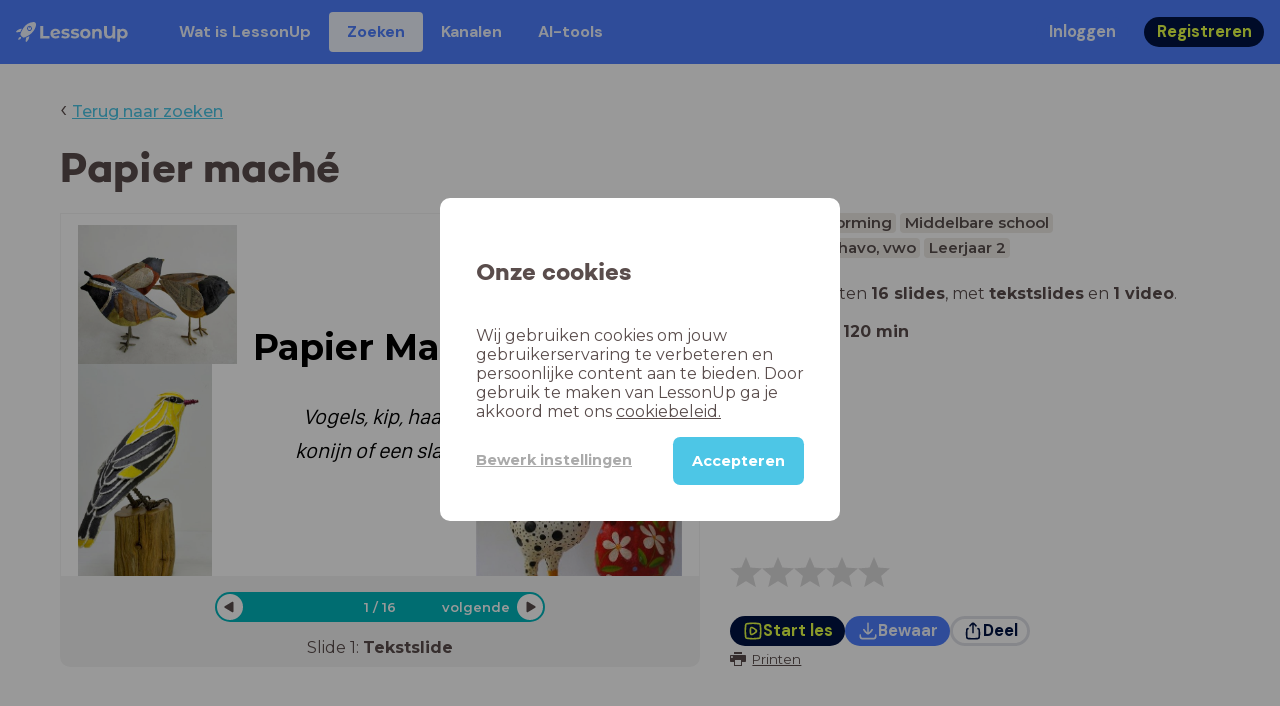

--- FILE ---
content_type: text/html; charset=utf-8
request_url: https://www.lessonup.com/nl/lesson/ijQWCWcKcbi8rBHWd
body_size: 32561
content:

    <!DOCTYPE html>
    <html lang="en">
      <head>
        <meta charset="UTF-8" />
        <meta name="viewport" content="width=device-width, initial-scale=1.0" />
        <meta http-equiv="X-UA-Compatible" content="ie=edge" />
        <meta name="theme-color" content="#4dc6e6" />
        <title data-rh="true">Papier maché - LessonUp</title> <meta data-rh="true" name="twitter:site" content="@lessonup"/><meta data-rh="true" name="robots" content="index, noimageindex"/><meta data-rh="true" name="description" content/><meta data-rh="true" property="twitter:card" content="summary"/><meta data-rh="true" property="og:title" content="Papier maché"/><meta data-rh="true" property="og:description" content="Les Beeldende vorming van 120 minuten voor Middelbare school"/><meta data-rh="true" property="og:image" content="https://lh3.googleusercontent.com/zvzw73cSdasn-a-pZdzo8r6F5fyIXG0hHwmlDh3-YCKywIX8FmohRTyRmFJTUD9KXEiyentSqImfFkN5OpU1FQAB88Bc_qnygIYVMFvF=w580-h326-c"/> <link data-rh="true" rel="canonical" href="https://www.lessonup.com/nl/lesson/ijQWCWcKcbi8rBHWd"/><link data-rh="true" rel="alternate" href="https://www.lessonup.com/nl/lesson/ijQWCWcKcbi8rBHWd" hrefLang="nl"/><link data-rh="true" rel="alternate" href="https://www.lessonup.com/en/lesson/ijQWCWcKcbi8rBHWd" hrefLang="en"/>
        <link rel="icon" type="image/png" href="/search/public/img/favicon.png" />
        <link rel="shortcut icon" href="/search/public/img/favicon.png" />
        
    <link href="https://fonts.googleapis.com/css?family=Montserrat:400,500,600,700|Open+Sans:400,600|Montserrat+Alternates:400,600,700|DM+Sans:400,500,700|Plus+Jakarta+Sans:800&display=fallback" rel="stylesheet" /><link href="/search/public/fonts/primaryFonts.css" rel="stylesheet" /> 
    <link rel="stylesheet" type="text/css" href="/search/public/dist/client.27ab742219bf7372f498.css" />
    <style data-emotion="css-global lrov9u">*{box-sizing:border-box;}a{color:inherit;}h1,h2,h3,h4,h5,h6{font-weight:inherit;}button{background:transparent;border:0;padding:0;}button:not(:disabled){cursor:pointer;}@supports selector(:focus-visible){a:focus-visible,button:focus-visible,input:focus-visible,textarea:focus-visible,select:focus-visible{outline:none;}}a:focus-visible,button:focus-visible,input:focus-visible,textarea:focus-visible,select:focus-visible{outline:2px solid var(--color-new-focus-stroke);}dl,figure{margin:0;}:root{--color-primary-text:#E5FF45;--color-primary-background:#001343;--color-primary-hover:#102969;--color-primary-container-text:#001343;--color-primary-container-background:#E5FF45;--color-primary-container-hover:#CEE63E;--color-secondary-text:#EFF4FF;--color-secondary-background:#4E7FFF;--color-secondary-hover:#7a9fff;--color-secondary-container-text:#4E7FFF;--color-secondary-container-background:#EFF4FF;--color-secondary-container-hover:#DFE8FF;--color-tertiary-text:#5957C9;--color-tertiary-background:#D2D1FF;--color-tertiary-container-text:#6F6EBA;--color-tertiary-container-background:#F4F3FF;--color-surface-text:#001343;--color-surface-background:#FFFFFF;--color-surface-hover:rgba(0, 19, 67, 0.04);--color-surface1-text:#001343;--color-surface-background-1:#F7F5F2;--color-surface2-text:#001343;--color-surface-background-2:#EFEAE5;--color-surface3-text:#001343;--color-surface-background-3:#E7E0D9;--color-surface4-text:#001343;--color-surface-background-4:#DFD5CC;--color-surface5-text:#001343;--color-surface-background-5:#D7CBBF;--color-overlay-text:#FFFFFF;--color-overlay-background:rgba(0, 19, 67, 0.5);--color-overlay-surface-text:#001343;--color-overlay-surface-background:rgba(255, 255, 255, 0.9);--color-outline-background:rgba(0, 19, 67, 0.13);--color-outline-hover:rgba(0, 19, 67, 0.42);--color-error-text:#FDEDED;--color-error-background:#EC484D;--color-error-container-text:#EC484D;--color-error-container-background:#FDEDED;--color-success-text:#E4F3E5;--color-success-background:#4CAF50;--color-success-container-text:#4CAF50;--color-success-container-background:#E4F3E5;--color-warning-text:#FFF5D7;--color-warning-background:#C37C12;--color-warning-container-text:#C37C12;--color-warning-container-background:#FFF5D7;--color-focus-text:#F4EEFF;--color-focus-background:#A64EFF;--color-disabled-text:rgba(0, 19, 67, 0.6);--color-disabled-background:rgba(0, 19, 67, 0.125);--color-disabled-surface-text:#AE977F;--color-disabled-surface-background:rgba(174, 151, 127, 0.1);--color-high-contrast-text:#fff;--color-high-contrast-background:#000;--color-high-contrast-disabled-text:rgba(0,0,0,.5);--color-high-contrast-disabled-background:rgba(0,0,0,.05);--color-ai-text:#FFFFFF;--color-ai-gradient:linear-gradient(135deg, #4E7FFF, #A64EFF);--color-gradient-1:linear-gradient(135deg, #CAD9FF, #B9B8FF);--color-gradient-2:linear-gradient(180deg, rgba(223, 232, 255, 100), rgba(223, 232, 255, 0));--color-loader-skeleton-gradient-start:linear-gradient(90deg, rgba(255, 255, 255, 0), rgba(255, 255, 255, 75), rgba(255, 255, 255, 0));--color-new-surface-stroke:#DFE1E7;--color-new-surface-on:#001343;--color-new-surface-fill:#FFFFFF;--color-new-surface-strokesubjacent:#DFE1E7;--color-new-surface-onSubjacent:#001343;--color-new-surface-fillSubjacent:#EBEDEF;--color-new-surface-fillFeedback:#F5F6F7;--color-new-black-stroke:#474B52;--color-new-black-on:#E4E5E7;--color-new-black-fill:#000000;--color-new-black-strokesubjacent:#53575F;--color-new-black-onSubjacent:#ADB1B8;--color-new-black-fillSubjacent:#303236;--color-new-black-fillFeedback:#242529;--color-new-white-stroke:#D6D8DB;--color-new-white-on:#18191B;--color-new-white-fill:#FFFFFF;--color-new-white-strokesubjacent:#D1D7E0;--color-new-white-onSubjacent:#474B52;--color-new-white-fillSubjacent:#E4E5E7;--color-new-white-fillFeedback:#F0F2F5;--color-new-primary-stroke:#001343;--color-new-primary-on:#E5FF45;--color-new-primary-fill:#001343;--color-new-primary-stroke-subjacent:#001343;--color-new-primary-on-subjacent:#E5FF45;--color-new-primary-fill-subjacent:#00288F;--color-new-primary-fillFeedback:#102969;--color-new-secondary-stroke:#4E7FFF;--color-new-secondary-on:#EFF4FF;--color-new-secondary-fill:#4E7FFF;--color-new-secondary-stroke-subjacent:#4E7FFF;--color-new-secondary-on-subjacent:#EFF4FF;--color-new-secondary-fill-subjacent:#336BFF;--color-new-secondary-fillFeedback:#7A9FFF;--color-new-tertiary-stroke:#D2D1FF;--color-new-tertiary-on:#5957C9;--color-new-tertiary-fill:#D2D1FF;--color-new-tetirary-stroke-subjacent:#D2D1FF;--color-new-tetirary-on-subjacent:#5957C9;--color-new-tertiary-fill-subjacent:#E6E5FF;--color-new-tertiary-fillFeedback:#E1E0FF;--color-new-ai-stroke:#4E7FFF;--color-new-ai-on:#FFFFFF;--color-new-ai-fill:#4E7FFF;--color-new-ai-fillGradient:linear-gradient(135deg, #4E7FFF, #A64EFF);--color-new-ai-stroke-subjacent:#4E7FFF;--color-new-ai-on-subjacent:#FFFFFF;--color-new-ai-fill-subjacent:#336BFF;--color-new-ai-fillFeedback:#7A9FFF;--color-new-negative-stroke:#EC484D;--color-new-negative-on:#EC484D;--color-new-negative-fill:#FFE8ED;--color-new-negative-stroke-subjacent:#EC484D;--color-new-negative-on-subjacent:#EC484D;--color-new-negative-fill-subjacent:#FFCCD7;--color-new-negative-fillFeedback:#FFB2C3;--color-new-positive-stroke:#42A546;--color-new-positive-on:#42A546;--color-new-positive-fill:#ECFFF0;--color-new-positive-stroke-subjacent:#42A546;--color-new-positive-on-subjacent:#42A546;--color-new-positive-fill-subjacent:#D1FFDB;--color-new-positive-fillFeedback:#B8FFC7;--color-new-warning-stroke:#C37C12;--color-new-warning-on:#C37C12;--color-new-warning-fill:#FFF5D7;--color-new-warning-stroke-subjacent:#C37C12;--color-new-warning-on-subjacent:#C37C12;--color-new-warning-fill-subjacent:#FFEEBD;--color-new-warning-fillFeedback:#FFE8A3;--color-new-active-stroke:#C7D8FF;--color-new-active-on:#4E7FFF;--color-new-active-fill:#EFF4FF;--color-new-active-stroke-subjacent:#EFF4FF;--color-new-active-on-subjacent:#4E7FFF;--color-new-active-fill-subjacent:#C7D8FF;--color-new-active-fillFeedback:#DFE8FF;--color-new-disabled-stroke:#DFE1E7;--color-new-disabled-on:#66718E;--color-new-disabled-fill:#DFE1E7;--color-new-disabled-stroke-subjacent:#DFE1E7;--color-new-disabled-on-subjacent:#66718E;--color-new-disabled-fill-subjacent:#DFE1E7;--color-new-disabled-fillFeedback:#DFE1E7;--color-new-focus-stroke:#A64EFF;--color-new-luminocityDark-stroke:#1A1A1A4D;--color-new-luminocityDark-on:#1A1A1AD9;--color-new-luminocityDark-fill:#1A1A1A4D;--color-new-luminocityLight-stroke:#E5E5E54D;--color-new-luminocityLight-on:#E5E5E5D9;--color-new-luminocityLight-fill:#E5E5E54D;--color-new-skeleton-fill:#777D88;}</style><style data-emotion="css sstbqj zfb3pf 119m6lo 1b4p18b 1uj1bkn 1yncu0c pwu84r 17j8dvx 1k9anzb 1k8qijt 1bc4zvp l9rgi3 hpj7dl xjx6ca 3vurgw 1fk9npj 10faasc 145iwns 1ohkngb 1dhfdau">.css-sstbqj{position:absolute;right:30px;top:30px;}.css-zfb3pf{position:relative;}@media print{.css-zfb3pf{display:none;}}.css-119m6lo{height:64px;padding-left:16px;padding-right:16px;display:-webkit-box;display:-webkit-flex;display:-ms-flexbox;display:flex;-webkit-align-items:center;-webkit-box-align:center;-ms-flex-align:center;align-items:center;background-color:var(--color-secondary-background);color:var(--color-secondary-text);}@media (max-width: 1023px){.css-119m6lo .tbv_default,.css-119m6lo .tbv_desktop-only{display:none;}}@media (min-width: 1024px){.css-119m6lo .tbv_mobile-only{display:none;}}.css-1b4p18b{height:40px;display:-webkit-box;display:-webkit-flex;display:-ms-flexbox;display:flex;-webkit-align-items:center;-webkit-box-align:center;-ms-flex-align:center;align-items:center;cursor:pointer;margin-right:32px;}.css-1uj1bkn{fill:currentColor;width:auto;height:20px;}.css-1yncu0c{display:-webkit-box;display:-webkit-flex;display:-ms-flexbox;display:flex;-webkit-flex:1;-ms-flex:1;flex:1;-webkit-align-items:center;-webkit-box-align:center;-ms-flex-align:center;align-items:center;}.css-pwu84r{font-size:1rem;line-height:1.5rem;font-weight:800;font-family:"DM Sans",ui-sans-serif,system-ui;font-style:normal;}.css-pwu84r:is(p),.css-pwu84r p{margin:0;}.css-17j8dvx{display:-webkit-box;display:-webkit-flex;display:-ms-flexbox;display:flex;margin:0;padding:0;}.css-1k9anzb{display:-webkit-inline-box;display:-webkit-inline-flex;display:-ms-inline-flexbox;display:inline-flex;list-style-type:none;margin:0;white-space:nowrap;border-radius:4px;}.css-1k9anzb>*{display:-webkit-box;display:-webkit-flex;display:-ms-flexbox;display:flex;line-height:36px;padding:0 16px;border:2px solid transparent;border-radius:4px;}.css-1k9anzb *:focus-visible{outline:none;border:2px solid var(--color-new-focus-stroke);}.css-1k9anzb a{-webkit-text-decoration:none;text-decoration:none;}.css-1k9anzb:hover{-webkit-text-decoration:underline;text-decoration:underline;}.css-1k8qijt{display:-webkit-inline-box;display:-webkit-inline-flex;display:-ms-inline-flexbox;display:inline-flex;list-style-type:none;margin:0;white-space:nowrap;border-radius:4px;background-color:var(--color-secondary-container-background);color:var(--color-secondary-container-text);}.css-1k8qijt>*{display:-webkit-box;display:-webkit-flex;display:-ms-flexbox;display:flex;line-height:36px;padding:0 16px;border:2px solid transparent;border-radius:4px;}.css-1k8qijt *:focus-visible{outline:none;border:2px solid var(--color-new-focus-stroke);}.css-1k8qijt a{-webkit-text-decoration:none;text-decoration:none;}.css-1k8qijt:hover{-webkit-text-decoration:underline;text-decoration:underline;}.css-1bc4zvp{margin-left:auto;display:-webkit-box;display:-webkit-flex;display:-ms-flexbox;display:flex;-webkit-align-items:center;-webkit-box-align:center;-ms-flex-align:center;align-items:center;}.css-1bc4zvp >*~*{margin-left:16px;}.css-l9rgi3{-webkit-flex-direction:row;-ms-flex-direction:row;flex-direction:row;display:-webkit-box;display:-webkit-flex;display:-ms-flexbox;display:flex;}.css-l9rgi3 >*~*{margin-left:16px!important;}.css-hpj7dl{width:auto;display:-webkit-inline-box;display:-webkit-inline-flex;display:-ms-inline-flexbox;display:inline-flex;-webkit-align-items:center;-webkit-box-align:center;-ms-flex-align:center;align-items:center;-webkit-box-pack:center;-ms-flex-pack:center;-webkit-justify-content:center;justify-content:center;gap:5px;padding:5px 12.5px;border-radius:40px;color:var(--color-new-secondary-on);background:var(--color-new-secondary-fill);background-origin:border-box;border:none;-webkit-text-decoration:none;text-decoration:none;}.css-hpj7dl>svg{-webkit-flex-shrink:0;-ms-flex-negative:0;flex-shrink:0;width:1.25rem;height:1.25rem;}.css-hpj7dl:hover{background:var(--color-new-secondary-fillFeedback);}.css-xjx6ca{font-size:1.015625rem;line-height:1.25rem;font-family:"DM Sans",ui-sans-serif,system-ui;font-weight:700;font-style:normal;margin:0;display:-webkit-box;display:-webkit-flex;display:-ms-flexbox;display:flex;-webkit-align-items:center;-webkit-box-align:center;-ms-flex-align:center;align-items:center;-webkit-box-pack:center;-ms-flex-pack:center;-webkit-justify-content:center;justify-content:center;overflow:hidden;position:relative;}.css-3vurgw{overflow:hidden;text-overflow:ellipsis;white-space:nowrap;opacity:1;}.css-1fk9npj{width:auto;display:-webkit-inline-box;display:-webkit-inline-flex;display:-ms-inline-flexbox;display:inline-flex;-webkit-align-items:center;-webkit-box-align:center;-ms-flex-align:center;align-items:center;-webkit-box-pack:center;-ms-flex-pack:center;-webkit-justify-content:center;justify-content:center;gap:5px;padding:5px 12.5px;border-radius:40px;color:var(--color-new-primary-on);background:var(--color-new-primary-fill);background-origin:border-box;border:none;-webkit-text-decoration:none;text-decoration:none;}.css-1fk9npj>svg{-webkit-flex-shrink:0;-ms-flex-negative:0;flex-shrink:0;width:1.25rem;height:1.25rem;}.css-1fk9npj:hover{background:var(--color-new-primary-fillFeedback);}.css-10faasc{margin-left:8px;display:none;}@media (max-width: 1023px){.css-10faasc{display:block;}}.css-145iwns{width:auto;display:-webkit-inline-box;display:-webkit-inline-flex;display:-ms-inline-flexbox;display:inline-flex;-webkit-align-items:center;-webkit-box-align:center;-ms-flex-align:center;align-items:center;-webkit-box-pack:center;-ms-flex-pack:center;-webkit-justify-content:center;justify-content:center;gap:5px;padding:5px;border-radius:40px;color:var(--color-new-secondary-on);background:var(--color-new-secondary-fill);background-origin:border-box;border:none;-webkit-text-decoration:none;text-decoration:none;}.css-145iwns>svg{-webkit-flex-shrink:0;-ms-flex-negative:0;flex-shrink:0;width:1.25rem;height:1.25rem;}.css-145iwns:hover{background:var(--color-new-secondary-fillFeedback);}.css-1ohkngb{width:auto;display:-webkit-inline-box;display:-webkit-inline-flex;display:-ms-inline-flexbox;display:inline-flex;-webkit-align-items:center;-webkit-box-align:center;-ms-flex-align:center;align-items:center;-webkit-box-pack:center;-ms-flex-pack:center;-webkit-justify-content:center;justify-content:center;gap:5px;padding:2.5px 10px;border-radius:40px;color:var(--color-new-surface-on);background:var(--color-new-surface-fill);background-origin:border-box;border:2.5px solid var(--color-new-surface-stroke);-webkit-text-decoration:none;text-decoration:none;}.css-1ohkngb>svg{-webkit-flex-shrink:0;-ms-flex-negative:0;flex-shrink:0;width:1.25rem;height:1.25rem;}.css-1ohkngb:hover{background:var(--color-new-surface-fillFeedback);}.css-1dhfdau{background-color:var(--color-secondary-background);color:var(--color-secondary-text);}</style>
   
    
    <!-- Google Tag Manager -->
    <script nonce="830438b7-6d3e-43e5-a6ce-5c03a372eecc">
      (function (w, d, s, l, i) {
        w[l] = w[l] || [];
        w[l].push({ 'gtm.start': new Date().getTime(), event: 'gtm.js' });
        var f = d.getElementsByTagName(s)[0],
          j = d.createElement(s),
          dl = l != 'dataLayer' ? '&l=' + l : '';
        j.async = true;
        j.src = 'https://www.googletagmanager.com/gtm.js?id=' + i + dl;
        f.parentNode.insertBefore(j, f);
      })(window, document, 'script', 'dataLayer', 'GTM-N3SLDFQ');
    </script>
    <!-- End Google Tag Manager -->
  
    
    <!-- Global site tag (gtag.js) - Google Analytics -->
    <script nonce="830438b7-6d3e-43e5-a6ce-5c03a372eecc" async src="https://www.googletagmanager.com/gtag/js?id=G-DBSWZ6Z27F"></script>
    <script nonce="830438b7-6d3e-43e5-a6ce-5c03a372eecc">
      window.dataLayer = window.dataLayer || [];
      function gtag() {
        dataLayer.push(arguments);
      }
      gtag('js', new Date());
    </script>
  
  
      </head>
      <body>
        <!-- Google Tag Manager (noscript) -->
        <noscript
          ><iframe
            src="https://www.googletagmanager.com/ns.html?id=GTM-N3SLDFQ"
            height="0"
            width="0"
            style="display:none;visibility:hidden"
          ></iframe
        ></noscript>
        <!-- End Google Tag Manager (noscript) -->
        <div id="app" class="wrap-inner"><link rel="preload" as="image" href="/search/public/img/icons/black/clock.png"/><link rel="preload" as="image" href="https://lh3.googleusercontent.com/DfRiuZdnrgMvFsgQUXI_RzJ2WTukwlM0f-Hjv7FBjJ_yLywmf7HIYZB_lmCH9WmRL7Yu15G10kjIjhVtmxH4XPkUZmoj=s42"/><link rel="preload" as="image" href="https://lh3.googleusercontent.com/4SIHB0Xq56tXhUAakRxmwKS0dC5xLfCkS7lvP18fg39xeFqE8NkFN381CuxTA5ascGCJYMQw3646mLqixCZ1MQavWFsOPh-76xoRxA=s42"/><!--$--><div id="searchToastContainer" class="css-sstbqj"><section class="Toastify" aria-live="polite" aria-atomic="false" aria-relevant="additions text" aria-label="Notifications Alt+T"></section></div><div class="h-100"><div class="nav-bar css-zfb3pf"><nav class="css-119m6lo"><a href="/site/nl" class="css-1b4p18b"><svg xmlns="http://www.w3.org/2000/svg" width="181" height="32" fill="none" viewBox="0 0 181 32" class="css-1uj1bkn"><path fill="currentColor" d="M8.1 25.6c.2-.8 0-1.3-.2-1.5-.2-.3-.7-.4-1.5-.2-2.6.7-2.9 4-3 4.6.7 0 4-.3 4.7-2.9M8 13.4l1.4-2.5c-1.9-.2-5.4.2-9.4 4.3l1.5 1.5s3.1-1 5.2-.5zM18.6 24l-2.8 1.3c.5 2-.5 5.2-.5 5.2l1.5 1.5c4-4 4.5-7.5 4.3-9.4z"></path><path fill="currentColor" fill-rule="evenodd" d="M22.2 9.8a.8.8 0 0 1-1.1 0 .8.8 0 1 1 1 0Zm1.2-1.2a2.5 2.5 0 0 0-3.6 0 2.5 2.5 0 1 0 3.6 0" clip-rule="evenodd"></path><path fill="currentColor" fill-rule="evenodd" d="M24.4 13.2a4 4 0 0 1-5.6 0 4 4 0 1 1 5.6 0M31 1c-.7-.7-1.8-1-3.2-1a21.5 21.5 0 0 0-16.3 10.2A39 39 0 0 0 7 19.6a7.8 7.8 0 0 0 .6 1.5 9 9 0 0 0 1.4 2 8.3 8.3 0 0 0 3.5 2 29.7 29.7 0 0 0 5.5-2.4 39 39 0 0 0 7-4.8c6.6-6.5 8.4-14.5 6-16.9" clip-rule="evenodd"></path><path fill="currentColor" d="M174.4 18.6c0-2.6-1.7-4.2-3.9-4.2s-3.8 1.6-3.8 4.2 1.7 4.2 3.8 4.2c2.2 0 4-1.6 4-4.2Zm4.5 0c0 4.8-3.3 7.8-7.6 7.8-1.9 0-3.4-.6-4.6-1.8v7h-4.4V11h4.2v1.8c1.1-1.3 2.8-2 4.8-2 4.3 0 7.6 3 7.6 7.8M159 6.5v19.7h-4.5v-2.4c-1.3 1.8-3.4 2.7-6 2.7-4.5 0-7.4-3-7.4-8.5V6.5h4.6v11.4c0 3.2 1.7 4.7 4.1 4.7 2.7 0 4.6-1.6 4.6-5V6.5h4.5Zm-21.6 11v8.7H133v-8c0-2.5-1.1-3.6-3-3.6-2.2 0-3.7 1.3-3.7 4.1v7.5H122V11h4.2v1.8c1.2-1.3 3-2 5-2 3.6 0 6.3 2.1 6.3 6.7ZM115 18.6c0-2.6-1.7-4.2-4-4.2-2.1 0-3.8 1.6-3.8 4.2s1.7 4.2 3.9 4.2 3.8-1.6 3.8-4.2Zm-12.3 0c0-4.5 3.5-7.8 8.4-7.8 4.8 0 8.3 3.3 8.3 7.8 0 4.6-3.5 7.8-8.3 7.8-4.9 0-8.4-3.2-8.4-7.8m-15.1 6.2 1.5-3.2c1.4 1 3.4 1.5 5.3 1.5 2 0 2.8-.5 2.8-1.4 0-2.5-9.2 0-9.2-6 0-2.9 2.6-4.9 7-4.9 2.1 0 4.4.5 5.9 1.3l-1.5 3.2c-1.5-.9-3-1.2-4.4-1.2-2 0-2.8.7-2.8 1.4 0 2.6 9.2.1 9.2 6.1 0 2.8-2.7 4.8-7.2 4.8a13 13 0 0 1-6.6-1.6m-15.2 0 1.5-3.2a9 9 0 0 0 5.2 1.5c2 0 2.8-.5 2.8-1.4 0-2.5-9.1 0-9.1-6 0-2.9 2.6-4.9 7-4.9 2 0 4.4.5 5.8 1.3l-1.4 3.2c-1.5-.9-3-1.2-4.4-1.2-2 0-2.8.7-2.8 1.4 0 2.6 9.1.1 9.1 6.1 0 2.8-2.6 4.8-7.1 4.8a13 13 0 0 1-6.6-1.6m-13-6.6 7.4-1.5a3.6 3.6 0 0 0-3.6-2.6c-2.2 0-3.7 1.5-3.8 4Zm8.2 3.2L70 24q-2.1 2.4-6.3 2.4c-5.2 0-8.6-3.3-8.6-7.8s3.4-7.8 8.1-7.8c4.3 0 7.8 2.8 7.8 7.7l-11.2 2.1c.7 1.5 2 2.3 4 2.3 1.7 0 2.8-.5 3.8-1.5M39.1 6.5h4.6v16h9.9v3.7H39V6.5Z"></path></svg></a><div class="css-1yncu0c"><div class="tbv_default"><div class="css-pwu84r"><ul class="TopBarItemList css-17j8dvx"><li class="css-1k9anzb"><a href="/site/nl/docenten">Wat is LessonUp</a></li><li class="css-1k8qijt"><a href="/nl/lessons/us">Zoeken</a></li><li class="css-1k9anzb"><a href="/nl/channels">Kanalen</a></li><li class="css-1k9anzb"><a href="/nl/app/ai-tools">aiToolsTab</a></li></ul></div></div><div class="TopBarRight css-1bc4zvp"><div class="tbv_default"><div class="css-l9rgi3"><button class="css-hpj7dl"><span class="css-xjx6ca"><div class="css-3vurgw">Inloggen</div></span></button><button class="css-1fk9npj"><span class="css-xjx6ca"><div class="css-3vurgw">Registreren</div></span></button></div></div></div></div><div class="css-10faasc"><button class="css-145iwns"><svg xmlns="http://www.w3.org/2000/svg" width="24" height="24" fill="none" viewBox="0 0 24 24"><path stroke="currentColor" stroke-linecap="round" stroke-linejoin="round" stroke-width="2" d="M2.742 4.5h18.516M2.742 12h18.516M2.742 19.5h18.516"></path></svg></button></div></nav></div><div class="app-layout"><div class="app-layout-content"><div><div class="lesson-page-section page-center lesson-page-view"><div class="lesson-page__back"><span class="lesson-page__back-arrow">‹</span><a class="link-prominent" href="/nl/lessons/">Terug naar zoeken</a></div><div class="lesson-overview"><h1 class="ui-heading ui-heading--h0 lesson-overview__title">Papier maché</h1><div class="lesson-preview" tabindex="0"><div class="lesson-preview__player-container"><div class="relative"><div class="lesson-preview__player"><div class="pin-view"><div id="slide" data-allow-image-zoom="1" class="pin-container view-mode slide-color-1 slide-layout-1  "><div class="slide-color-1 slide-layout-1  content-background"></div><div data-component-id="image" comp-remote-event="click" class="image opacity-100"></div><div data-component-id="image2" comp-remote-event="click" class="image2 opacity-100"></div><div id="text1" class="text text-comp text1 text-align-1 font-size-100 font-undefined"><div class="text-inner"><b>Papier Maché</b></div></div><div id="text2" class="text text-comp text2 text-align-1 font-size-60 font-undefined"><div class="text-inner"><i>Vogels, kip, haan, <br />konijn of een slang</i></div></div><div class="view-components"><div data-component-id="Boew6FctMJbDaGr8S" data-component="image" data-grippy="move" class="component component-container component-image  allowzoom-false opacity-100  " style="left:2.689%;top:2.905%;bottom:58.532%;right:72.346%;inset:2.905% 72.346% 58.532% 2.689%"><div class="comp-image" data-grippy="move" style="background-image:url(https://lh3.googleusercontent.com/beo72fwR5cPAoCRx8pCYCmL1rdpcTkswycIn4jC7mJd-cKy5XmIodyLLpdUUPnhg31SRx1P3-zuA_uOxejRLQnX_zAZHNPuOIXoKrnk=s1280);background-size:cover;border-radius:0"></div></div><div data-component-id="2EiG3M6drTo4uBDaq" data-component="image" data-grippy="move" class="component component-container component-image  allowzoom-false opacity-100  " style="left:73.142%;top:0%;bottom:29.939%;right:0%;inset:0% 0% 29.939% 73.142%"><div class="comp-image" data-grippy="move" style="background-image:url(https://lh3.googleusercontent.com/kmsaZcfPTTu-U-Wyf9BiZ9NJSFe7SBFYAy7-W_9oZWIjm4B5CUzV8ZX6vympA4Nv4z7xHfwJpFDyo62olvccv76v9hJQB_k6jf27kTk=s1280);border-radius:0"></div></div><div data-component-id="QSfKWT75NnbEAMcwq" data-component="image" data-grippy="move" class="component component-container component-image  allowzoom-false opacity-100  " style="left:2.689%;top:41.449%;bottom:-8.452%;right:76.305%;inset:41.449% 76.305% -8.452% 2.689%"><div class="comp-image" data-grippy="move" style="background-image:url(https://lh3.googleusercontent.com/xsRHmNJgsgPITEJiQr3F1UYyn_GVS7y-ZpmbcZ_AKzEnSemTiXSlAG3Tded4LplLUqVk7ol-WTf_4hloKmBVEB--GMWyvYO4oY2IVS4D=s1280);border-radius:0"></div></div><div data-component-id="er9sqtdmDAuSwKXLg" data-component="image" data-grippy="move" class="component component-container component-image  allowzoom-false opacity-100  " style="left:64.995%;top:63.468%;bottom:-17.321%;right:2.639%;inset:63.468% 2.639% -17.321% 64.995%"><div class="comp-image" data-grippy="move" style="background-image:url(https://lh3.googleusercontent.com/edI2xgENPy9GTzXRtubsKQR9N3RPYEObWfl61P_KgtxERddTdZzdzKUP5w44Lt0PflpIsgoCnyyNR2lYVNV-9RPh8Jh9gJwsz5hUZws=s1280);border-radius:0"></div></div></div></div></div><div class="lesson-preview__player-nav"><div class="player-nav-button player-nav-button-left"><button class="button-unstyled lesson-preview__player-navbutton"><svg viewBox="0 0 9 12" class="arrow-left" width="10" height="12"><path d="M7.486.909L.429 5.143a1 1 0 000 1.714l7.057 4.234A1 1 0 009 10.234V1.766A1 1 0 007.486.91z" fill="currentColor" fill-rule="evenodd"></path></svg></button></div><div class="lesson-preview__player-nav-count"><span>1<!-- --> / <!-- -->16</span></div><div class="player-nav-button player-nav-button-right clickable"><span class="navigation-text-button">volgende</span><button class="button-unstyled lesson-preview__player-navbutton"><svg viewBox="0 0 9 12" class="arrow-right" width="10" height="12"><path d="M1.514.909l7.057 4.234a1 1 0 010 1.714l-7.057 4.234A1 1 0 010 10.234V1.766A1 1 0 011.514.91z" fill="currentColor" fill-rule="evenodd"></path></svg></button></div></div></div><div class="lesson-preview__slide-info"><span>Slide <!-- -->1<!-- -->: <strong>Tekstslide</strong></span></div></div></div><div class="lesson-preview__content"><div class="lesson-overview-meta"><div><div class="ui-tags lesson-overview-meta-section"><span title="Beeldende vorming" class="ui-tag ui-tag--large bg-warm-gray">Beeldende vorming</span><span title="Middelbare school" class="ui-tag ui-tag--large bg-warm-gray">Middelbare school</span><span title="vmbo, mavo, havo, vwo" class="ui-tag ui-tag--large bg-warm-gray">vmbo, mavo, havo, vwo</span><span title="Leerjaar 2" class="ui-tag ui-tag--large bg-warm-gray">Leerjaar 2</span></div><div class="lesson-overview-meta-section"><div class="lesson-overview-meta__description "><p>In deze les zitten <strong>16 slides</strong>, <!-- -->met<!-- --> <span><strong>tekstslides</strong> en <strong>1 video</strong></span>.</p></div><span class="lesson-overview-meta__duration"><span class="lesson-overview-meta__icon"><img src="/search/public/img/icons/black/clock.png" alt="time-icon"/></span>Lesduur is: <strong>120<!-- --> <!-- -->min</strong></span></div></div><div class="lesson-overview-meta-action-section"><div class="feedback_bar lesson-overview-meta-section" style="font-size:2em"><svg xmlns="http://www.w3.org/2000/svg" version="1.1" viewBox="0 0 222 210" class="feedback_bar__star feedback_bar__star--sizing-to-font feedback_bar__star--animations" fill="#dcdbdc"><path d="M179.46 209.73l-68.28-41.51-68.107 41.79 18.381-77.77L.661 80.38 80.3 73.835 110.84-.009l30.838 73.717 79.665 6.222-60.58 52.11z" stroke="none" stroke-width="10" fill="#dcdbdc" class="svg_star_path"></path></svg><svg xmlns="http://www.w3.org/2000/svg" version="1.1" viewBox="0 0 222 210" class="feedback_bar__star feedback_bar__star--sizing-to-font feedback_bar__star--animations" fill="#dcdbdc"><path d="M179.46 209.73l-68.28-41.51-68.107 41.79 18.381-77.77L.661 80.38 80.3 73.835 110.84-.009l30.838 73.717 79.665 6.222-60.58 52.11z" stroke="none" stroke-width="10" fill="#dcdbdc" class="svg_star_path"></path></svg><svg xmlns="http://www.w3.org/2000/svg" version="1.1" viewBox="0 0 222 210" class="feedback_bar__star feedback_bar__star--sizing-to-font feedback_bar__star--animations" fill="#dcdbdc"><path d="M179.46 209.73l-68.28-41.51-68.107 41.79 18.381-77.77L.661 80.38 80.3 73.835 110.84-.009l30.838 73.717 79.665 6.222-60.58 52.11z" stroke="none" stroke-width="10" fill="#dcdbdc" class="svg_star_path"></path></svg><svg xmlns="http://www.w3.org/2000/svg" version="1.1" viewBox="0 0 222 210" class="feedback_bar__star feedback_bar__star--sizing-to-font feedback_bar__star--animations" fill="#dcdbdc"><path d="M179.46 209.73l-68.28-41.51-68.107 41.79 18.381-77.77L.661 80.38 80.3 73.835 110.84-.009l30.838 73.717 79.665 6.222-60.58 52.11z" stroke="none" stroke-width="10" fill="#dcdbdc" class="svg_star_path"></path></svg><svg xmlns="http://www.w3.org/2000/svg" version="1.1" viewBox="0 0 222 210" class="feedback_bar__star feedback_bar__star--sizing-to-font feedback_bar__star--animations" fill="#dcdbdc"><path d="M179.46 209.73l-68.28-41.51-68.107 41.79 18.381-77.77L.661 80.38 80.3 73.835 110.84-.009l30.838 73.717 79.665 6.222-60.58 52.11z" stroke="none" stroke-width="10" fill="#dcdbdc" class="svg_star_path"></path></svg></div><div class="lesson-overview-meta__buttons lesson-overview-meta-section"><div><button class="css-1fk9npj"><svg xmlns="http://www.w3.org/2000/svg" width="24" height="24" fill="none" viewBox="0 0 24 24"><path stroke="currentColor" stroke-linecap="round" stroke-linejoin="round" stroke-width="2" d="M3.273 19.33c.078.72.65 1.292 1.37 1.37 2.353.258 4.818.611 7.357.611s5.004-.353 7.358-.61a1.55 1.55 0 0 0 1.369-1.37c.251-2.345.584-4.801.584-7.331s-.333-4.986-.584-7.33a1.55 1.55 0 0 0-1.37-1.37c-2.353-.258-4.818-.611-7.357-.611s-5.004.353-7.358.61c-.72.08-1.291.65-1.369 1.37C3.022 7.014 2.69 9.47 2.69 12s.333 4.986.584 7.33"></path><path stroke="currentColor" stroke-linecap="round" stroke-linejoin="round" stroke-width="2" d="M8.78 12c0 .844.144 2.057.283 3.029.123.864.977 1.418 1.8 1.125 1.973-.702 3.814-1.782 5.08-3.402a1.22 1.22 0 0 0 0-1.504c-1.266-1.62-3.107-2.7-5.08-3.402-.823-.293-1.677.261-1.8 1.125-.14.972-.284 2.185-.284 3.029"></path></svg><span class="css-xjx6ca"><div class="css-3vurgw">Start les</div></span></button></div><button class="css-hpj7dl"><svg xmlns="http://www.w3.org/2000/svg" width="24" height="24" fill="none" viewBox="0 0 24 24" class="icon"><path stroke="currentColor" stroke-linecap="round" stroke-linejoin="round" stroke-width="2" d="M2.728 16.908v1.427a2.853 2.853 0 0 0 2.853 2.852H18.42a2.853 2.853 0 0 0 2.852-2.852v-1.427M7.044 10.485c.972 1.789 2.42 3.419 4.285 4.546.413.25.93.25 1.342 0 1.865-1.128 3.312-2.758 4.284-4.546M12 15.218V2.813"></path></svg><span class="css-xjx6ca"><div class="css-3vurgw"><span>Bewaar</span></div></span></button><button class="css-1ohkngb"><svg xmlns="http://www.w3.org/2000/svg" width="24" height="24" fill="none" viewBox="0 0 24 24"><path stroke="currentColor" stroke-linecap="round" stroke-linejoin="round" stroke-width="2" d="M5.961 9.158a1.56 1.56 0 0 0-1.374 1.372 39.2 39.2 0 0 0 0 9.114 1.56 1.56 0 0 0 1.374 1.372c3.087.343 8.99.343 12.078 0a1.56 1.56 0 0 0 1.374-1.372 39.2 39.2 0 0 0 0-9.114 1.56 1.56 0 0 0-1.374-1.372M12 13.898V2.727m3.533 3.031c-1.074-1.356-1.805-1.987-2.894-2.813a1.04 1.04 0 0 0-1.277 0c-1.09.826-1.82 1.457-2.894 2.813"></path></svg><span class="css-xjx6ca"><div class="css-3vurgw">Deel</div></span></button></div><div class="lesson-overview-meta__sub-buttons lesson-overview-meta-section"><button type="button" class="text-button-comp fg-text print-button"><svg viewBox="0 0 32 32" class="icon" fill="currentcolor"><path d="M8 2h16v4H8V2zM30 8H2c-1.1 0-2 .9-2 2v10c0 1.1.9 2 2 2h6v8h16v-8h6c1.1 0 2-.9 2-2V10c0-1.1-.9-2-2-2zM4 14a2 2 0 11-.001-3.999A2 2 0 014 14zm18 14H10V18h12v10z"></path></svg>Printen</button></div></div></div></div></div><div class="lesson-overview-introduction"><div class="lesson-overview-introduction-text"></div></div><div><h2 class="ui-heading ui-heading--h1">Onderdelen in deze les</h2><div class="lesson-overview-pins lesson-overview-pin-grid"><div class="pin-flow-40"><div class="pin-wrapper"><div class="pin-view lesson-overview-pin thumbPreview"><div id="slide" data-allow-image-zoom="1" class="pin-container view-mode slide-color-1 slide-layout-1  "><div class="slide-color-1 slide-layout-1  content-background"></div><div data-component-id="image" comp-remote-event="click" class="image opacity-100"></div><div data-component-id="image2" comp-remote-event="click" class="image2 opacity-100"></div><div id="text1" class="text text-comp text1 text-align-1 font-size-100 font-undefined"><div class="text-inner"><b>Papier Maché</b></div></div><div id="text2" class="text text-comp text2 text-align-1 font-size-60 font-undefined"><div class="text-inner"><i>Vogels, kip, haan, <br />konijn of een slang</i></div></div><div class="view-components"><div data-component-id="Boew6FctMJbDaGr8S" data-component="image" data-grippy="move" class="component component-container component-image  allowzoom-false opacity-100  is-thumb" style="left:2.689%;top:2.905%;bottom:58.532%;right:72.346%;inset:2.905% 72.346% 58.532% 2.689%"><div class="comp-image" data-grippy="move" style="background-image:url(https://lh3.googleusercontent.com/beo72fwR5cPAoCRx8pCYCmL1rdpcTkswycIn4jC7mJd-cKy5XmIodyLLpdUUPnhg31SRx1P3-zuA_uOxejRLQnX_zAZHNPuOIXoKrnk=s1280);background-size:cover;border-radius:0"></div></div><div data-component-id="2EiG3M6drTo4uBDaq" data-component="image" data-grippy="move" class="component component-container component-image  allowzoom-false opacity-100  is-thumb" style="left:73.142%;top:0%;bottom:29.939%;right:0%;inset:0% 0% 29.939% 73.142%"><div class="comp-image" data-grippy="move" style="background-image:url(https://lh3.googleusercontent.com/kmsaZcfPTTu-U-Wyf9BiZ9NJSFe7SBFYAy7-W_9oZWIjm4B5CUzV8ZX6vympA4Nv4z7xHfwJpFDyo62olvccv76v9hJQB_k6jf27kTk=s1280);border-radius:0"></div></div><div data-component-id="QSfKWT75NnbEAMcwq" data-component="image" data-grippy="move" class="component component-container component-image  allowzoom-false opacity-100  is-thumb" style="left:2.689%;top:41.449%;bottom:-8.452%;right:76.305%;inset:41.449% 76.305% -8.452% 2.689%"><div class="comp-image" data-grippy="move" style="background-image:url(https://lh3.googleusercontent.com/xsRHmNJgsgPITEJiQr3F1UYyn_GVS7y-ZpmbcZ_AKzEnSemTiXSlAG3Tded4LplLUqVk7ol-WTf_4hloKmBVEB--GMWyvYO4oY2IVS4D=s1280);border-radius:0"></div></div><div data-component-id="er9sqtdmDAuSwKXLg" data-component="image" data-grippy="move" class="component component-container component-image  allowzoom-false opacity-100  is-thumb" style="left:64.995%;top:63.468%;bottom:-17.321%;right:2.639%;inset:63.468% 2.639% -17.321% 64.995%"><div class="comp-image" data-grippy="move" style="background-image:url(https://lh3.googleusercontent.com/edI2xgENPy9GTzXRtubsKQR9N3RPYEObWfl61P_KgtxERddTdZzdzKUP5w44Lt0PflpIsgoCnyyNR2lYVNV-9RPh8Jh9gJwsz5hUZws=s1280);border-radius:0"></div></div></div></div></div><h4 class="ui-heading ui-heading--h3 lesson-overview-pin-title">Slide <!-- -->1<!-- --> -<!-- --> <!-- -->Tekstslide</h4></div><div class="pin-wrapper"><div class="pin-view lesson-overview-pin thumbPreview"><div id="slide" data-allow-image-zoom="1" class="pin-container view-mode slide-color-1 slide-layout-1 has-image "><div class="slide-color-1 slide-layout-1 has-image content-background"></div><div data-component-id="image" comp-remote-event="click" class="image opacity-60" style="background-image:url(https://lh3.googleusercontent.com/ytcVWFHygcqoSCq-qI0_-S3z_Xqw-dpF1yeVKLt1qlT_wtevP2xT_YdaHqIbjGiENt3Kb0qt1PYd0u9JK7XH3PPrf1ZgW5lUuWx9XnM=s250)"></div><div data-component-id="image2" comp-remote-event="click" class="image2 opacity-60"></div><div id="text1" class="text text-comp text1 text-align-1 font-size-100 font-undefined"><div class="text-inner"><b>Leerdoelen</b></div></div><div id="text2" class="text text-comp text2 text-align-1 font-size-60 font-undefined"><div class="text-inner">Je gaat deze lessen leren om dieren te tekenen<div>en je gaat leren om met papier maché te werken.&nbsp;</div></div></div><div class="view-components"></div></div></div><h4 class="ui-heading ui-heading--h3 lesson-overview-pin-title">Slide <!-- -->2<!-- --> -<!-- --> <!-- -->Tekstslide</h4></div><div class="pin-wrapper"><div class="pin-view lesson-overview-pin thumbPreview"><div id="slide" data-allow-image-zoom="1" class="pin-container view-mode slide-color-1 slide-layout-1  "><div class="slide-color-1 slide-layout-1  content-background"></div><div data-component-id="image" comp-remote-event="click" class="image opacity-100"></div><div data-component-id="image2" comp-remote-event="click" class="image2 opacity-100"></div><div class="view-components"><div data-component-id="kYJpXs8QcKTjtL5Rm" data-component="image" data-grippy="move" class="component component-container component-image  allowzoom-false opacity-100  is-thumb" style="left:31.538%;top:44.618%;bottom:-11.621%;right:24.22%;inset:44.618% 24.22% -11.621% 31.538%"><div class="comp-image" data-grippy="move" style="background-image:url(https://lh3.googleusercontent.com/kW86NJNUkOXjWv-lidPnxpMUMyVFpIv5Ndr3DtxhamKwt4TArYOkJJmSscsTJ3CUXVmfOVD3Dy01NdGJxXIkJvEZjhQhYR_fYnYO-6k=s1280);background-size:contain;border-radius:0"></div></div><div data-component-id="Fi5LHSbhxk6WsQTBq" data-component="image" data-grippy="move" class="component component-container component-image  allowzoom-false opacity-100  is-thumb" style="left:0%;top:12.508%;bottom:-6.422%;right:68.839%;inset:12.508% 68.839% -6.422% 0%"><div class="comp-image" data-grippy="move" style="background-image:url(https://lh3.googleusercontent.com/DJ7m-azMwYylW5zuRFoTcXLIIRIxo6AkARycSXfH2dUbDMT2IFIB50dYqPvpMDsuxlcRNukQ5BHjipo0UiITzstJJ_ObN0nIrl_WOZU=s1280);border-radius:0"></div></div><div data-component-id="iMSWqwQNadEsvnTfZ" data-component="image" data-grippy="move" class="component component-container component-image  allowzoom-false opacity-100  is-thumb" style="left:31.538%;top:0%;bottom:51.957%;right:36.613%;inset:0% 36.613% 51.957% 31.538%"><div class="comp-image" data-grippy="move" style="background-image:url(https://lh3.googleusercontent.com/IuFBO2KNABtX34KmeBjpqq5GKDP9R71IgkuQxH3DYtyuHd6NQsf4uOBtx5ac2yKLttLsjdOTT5Ajj4BGRZzAPSOtnXyvQ3eUXpjGGHE=s1280);border-radius:0"></div></div><div data-component-id="zhsGfJKBTFRqoSjep" data-component="image" data-grippy="move" class="component component-container component-image  allowzoom-false opacity-100  is-thumb" style="left:63.963%;top:-7.34%;bottom:51.957%;right:2.294%;inset:-7.34% 2.294% 51.957% 63.963%"><div class="comp-image" data-grippy="move" style="background-image:url(https://lh3.googleusercontent.com/beo72fwR5cPAoCRx8pCYCmL1rdpcTkswycIn4jC7mJd-cKy5XmIodyLLpdUUPnhg31SRx1P3-zuA_uOxejRLQnX_zAZHNPuOIXoKrnk=s1280);background-size:cover;border-radius:0"></div></div></div></div></div><h4 class="ui-heading ui-heading--h3 lesson-overview-pin-title">Slide <!-- -->3<!-- --> -<!-- --> <!-- -->Tekstslide</h4></div><div class="pin-wrapper"><div class="pin-view lesson-overview-pin thumbPreview"><div id="slide" data-allow-image-zoom="1" class="pin-container view-mode slide-color-1 slide-layout-1  "><div class="slide-color-1 slide-layout-1  content-background"></div><div data-component-id="image" comp-remote-event="click" class="image opacity-100"></div><div data-component-id="image2" comp-remote-event="click" class="image2 opacity-100"></div><div class="view-components"><div data-component-id="DLBR2ojA7vqxW8aHg" data-component="image" data-grippy="move" class="component component-container component-image  allowzoom-false opacity-100  is-thumb" style="left:2%;top:2%;bottom:34.055%;right:67.184%;inset:2% 67.184% 34.055% 2%"><div class="comp-image" data-grippy="move" style="background-image:url(https://lh3.googleusercontent.com/7EcqqON9Wg6LyFDM6ivGNXx_kOwTYzO36u6Ywcju5DmPB-ylbOTxcYM-ppVEJbs6ToJ1vvHNRTi6C_BaIoteZ1W_GqKhjkFLRN1MhGQ=s1280);border-radius:0"></div></div><div data-component-id="nM8GTjRWs95AmtaqF" data-component="image" data-grippy="move" class="component component-container component-image  allowzoom-false opacity-100  is-thumb" style="left:53.398%;top:13.425%;bottom:0%;right:-9.343%;inset:13.425% -9.343% 0% 53.398%"><div class="comp-image" data-grippy="move" style="background-image:url(https://lh3.googleusercontent.com/BkWfofi_Hc0YBol7ihDnoZsfPhzwZnzer0AamwXp_T64FiX4O6-neulVd13Eoo8v_RV0_hi3dIv1OTxxM-gFDPqFJXfT95A0FMBHdqo=s1280);border-radius:0"></div></div><div data-component-id="m8sJ27fo3XgvwHpZR" data-component="image" data-grippy="move" class="component component-container component-image  allowzoom-false opacity-100  is-thumb" style="left:21.115%;top:31.1%;bottom:11.989%;right:37.914%;inset:31.1% 37.914% 11.989% 21.115%"><div class="comp-image" data-grippy="move" style="background-image:url(https://lh3.googleusercontent.com/0mOwiwBj_3tsE_tzWyDW2MHPhaLVkxPvz1B4Oz9WziSe7KunRoSLYDUUMhK_OlnIS1NUHGhvhWFN25RwkkUrjtwhihHfW7qgSKz0tm0=s1280);border-radius:0"></div></div></div></div></div><h4 class="ui-heading ui-heading--h3 lesson-overview-pin-title">Slide <!-- -->4<!-- --> -<!-- --> <!-- -->Tekstslide</h4></div><div class="pin-wrapper"><div class="pin-view lesson-overview-pin thumbPreview"><div id="slide" data-allow-image-zoom="1" class="pin-container view-mode slide-color-1 slide-layout-1  "><div class="slide-color-1 slide-layout-1  content-background"></div><div data-component-id="image" comp-remote-event="click" class="image opacity-100"></div><div data-component-id="image2" comp-remote-event="click" class="image2 opacity-100"></div><div id="text1" class="text text-comp text1 text-align-1 font-size-100 font-undefined"><div class="text-inner"><b>Stap 1: Schetsen maken</b></div></div><div id="text2" class="text text-comp text2 text-align-1 font-size-60 font-undefined"><div class="text-inner">Kies een dier uit. Verzamel afbeeldingen van het dier <br />(voorkant, zijkant, achterkant, onderkant...)<br />Teken dit dier zo precies mogelijk.<br />Een tekening van: de zijkant, voorkant, achterkant</div></div><div class="view-components"></div></div></div><h4 class="ui-heading ui-heading--h3 lesson-overview-pin-title">Slide <!-- -->5<!-- --> -<!-- --> <!-- -->Tekstslide</h4></div><div class="pin-wrapper"><div class="pin-view lesson-overview-pin thumbPreview"><div id="slide" data-allow-image-zoom="0" class="pin-container view-mode slide-color-1 slide-layout-3 has-image "><div class="slide-color-1 slide-layout-3 has-image content-background"></div><div data-component-id="image" comp-remote-event="click" class="image opacity-100" style="background-image:url(https://i.pinimg.com/originals/2e/0e/39/2e0e39c052076bd7cffbc3246d2b7b23.jpg)"></div><div data-component-id="image2" comp-remote-event="click" class="image2 opacity-100"></div><div class="view-components"><div data-component-id="JWjDyNFvXBMbeh5E3" data-component="text" data-grippy="move" class="component component-container component-text    " style="left:2%;top:2%;bottom:68%;right:72.003%;inset:2% 72.003% 68% 2%"><div class="text-comp-inner text-columns-1" style="border-color:transparent;border-radius:0;background-color:transparent"><div class="text-value font-montserrat font-size-60 text-padding-1 text-align-left vertical-align-top" data-grippy="move">Zoek op internet naar hoe je precies het dier kan tekenen</div></div></div><div data-component-id="Dnc38xkTRehBoSjb2" data-component="image" data-grippy="move" class="component component-container component-image  allowzoom-false opacity-100  is-thumb" style="left:67.856%;top:12.813%;bottom:0%;right:-7.45%;inset:12.813% -7.45% 0% 67.856%"><div class="comp-image" data-grippy="move" style="background-image:url(https://i.pinimg.com/originals/cb/c1/29/cbc129338dc3d794fe2f37890ec45b27.jpg);background-size:contain;border-radius:0"></div></div></div></div></div><h4 class="ui-heading ui-heading--h3 lesson-overview-pin-title">Slide <!-- -->6<!-- --> -<!-- --> <!-- -->Tekstslide</h4></div><div class="pin-wrapper"><div class="pin-view lesson-overview-pin thumbPreview"><div id="slide" data-allow-image-zoom="1" class="pin-container view-mode slide-color-1 slide-layout-1  "><div class="slide-color-1 slide-layout-1  content-background"></div><div data-component-id="image" comp-remote-event="click" class="image opacity-100"></div><div data-component-id="image2" comp-remote-event="click" class="image2 opacity-100"></div><div id="text1" class="text text-comp text1 text-align-1 font-size-100 font-undefined"><div class="text-inner"><b>Hoe maak je een dier van papier Maché?</b></div></div><div class="view-components"></div></div></div><h4 class="ui-heading ui-heading--h3 lesson-overview-pin-title">Slide <!-- -->7<!-- --> -<!-- --> <!-- -->Tekstslide</h4></div><div class="pin-wrapper"><div class="pin-view lesson-overview-pin thumbPreview"><div class="video-thumb playerWrapper" style="background-image:url(https://i.ytimg.com/vi/_20ddxai6m4/default.jpg)"><div class="icon icon-color icon-youtube"></div></div></div><h4 class="ui-heading ui-heading--h3 lesson-overview-pin-title">Slide <!-- -->8<!-- --> -<!-- --> <!-- -->Video</h4></div><div class="pin-wrapper"><div class="pin-view lesson-overview-pin thumbPreview"><div id="slide" data-allow-image-zoom="1" class="pin-container view-mode slide-color-1 slide-layout-1  "><div class="slide-color-1 slide-layout-1  content-background"></div><div data-component-id="image" comp-remote-event="click" class="image opacity-100"></div><div data-component-id="image2" comp-remote-event="click" class="image2 opacity-100"></div><div class="view-components"><div data-component-id="7yGSqDuARrMbXjKtY" data-component="image" data-grippy="move" class="component component-container component-image  allowzoom-false opacity-100  is-thumb" style="left:49.848%;top:-14.514%;bottom:-0.502%;right:-1.147%;inset:-14.514% -1.147% -0.502% 49.848%"><div class="comp-image" data-grippy="move" style="background-image:url(https://lh3.googleusercontent.com/EYrFbmgzAVBGq9ktc74SbJRMDrTYF3JJu-oCKtoxVDFm23wDGkPPfNSO4n5ENOITyB5XO0O60yIXIgkOzgbRRsebbCY7QZTOdj4eRQo=s1280);border-radius:0"></div></div><div data-component-id="TzeiPvM49RmWSCEJA" data-component="image" data-grippy="move" class="component component-container component-image  allowzoom-false opacity-100  is-thumb" style="left:2%;top:0%;bottom:2.11%;right:60.815%;inset:0% 60.815% 2.11% 2%"><div class="comp-image" data-grippy="move" style="background-image:url(https://lh3.googleusercontent.com/91NRvDf8OJ-AW53hZ2oVttGp58fhYJaPb4RfYEw_NpbXRMh7BAcJvrWQdpXO5wacZVHsLQ6MGB2IjdHsxDqOivrQjlq6wASkhtFA8x8u=s1280);border-radius:0"></div></div><div data-component-id="Gv49Yegao5iChZRjB" data-component="text" data-grippy="move" class="component component-container component-text    " style="left:23.858%;top:0%;bottom:81.621%;right:50.318%;inset:0% 50.318% 81.621% 23.858%;color:#000000"><div class="text-comp-inner text-columns-1 border-width-1" style="border-color:#0aba58;border-radius:0.4em;background-color:#ffffff"><div class="text-value font-montserrat font-size-50 text-padding-2 text-align-center vertical-align-top" data-grippy="move"><b>Met een ballon en karton</b></div></div></div><div data-component-id="y9uvWeT45tA7wpr2S" data-component="symbol" data-grippy="move" class="component component-container component-symbol    is-thumb" style="left:31.259%;top:16.679%;bottom:68.321%;right:60.304%;inset:16.679% 60.304% 68.321% 31.259%;color:#0aba58;transform:rotate(124deg)"><div data-grippy="move"></div><svg viewBox="0 0 40.497599999999984 40.5"><path d="M0 12.15
     L20.248799999999992 12.15
     L20.248799999999992 0
     L40.497599999999984 20.25
     L20.248799999999992 40.5
     L20.248799999999992 28.349999999999998
     L0 28.349999999999998
     Z" fill="#0aba58" stroke-width="0" stroke="transparent" stroke-dasharray="0" stroke-linecap="round" stroke-linejoin="round"></path></svg></div><div data-component-id="jTMyWb7KAJoHcZwdY" data-component="symbol" data-grippy="move" class="component component-container component-symbol    is-thumb" style="left:68.273%;top:44.615%;bottom:40.385%;right:23.29%;inset:44.615% 23.29% 40.385% 68.273%;color:#0aba58;transform:rotate(27deg)"><div data-grippy="move"></div><svg viewBox="0 0 40.497600000000055 40.5"><path d="M0 12.15
     L20.248800000000028 12.15
     L20.248800000000028 0
     L40.497600000000055 20.25
     L20.248800000000028 40.5
     L20.248800000000028 28.349999999999998
     L0 28.349999999999998
     Z" fill="#0aba58" stroke-width="0" stroke="transparent" stroke-dasharray="0" stroke-linecap="round" stroke-linejoin="round"></path></svg></div><div data-component-id="aPCFLw6sWBrE9fbeK" data-component="text" data-grippy="move" class="component component-container component-text    " style="left:40.218%;top:37.11%;bottom:45.428%;right:29.827%;inset:37.11% 29.827% 45.428% 40.218%;color:#000000"><div class="text-comp-inner text-columns-1 border-width-1" style="border-color:#0aba58;border-radius:0.4em;background-color:#ffffff"><div class="text-value font-montserrat font-size-50 text-padding-2 text-align-center vertical-align-top" data-grippy="move"><b>ijzerdraad en een krantenprop</b></div></div></div></div></div></div><h4 class="ui-heading ui-heading--h3 lesson-overview-pin-title">Slide <!-- -->9<!-- --> -<!-- --> <!-- -->Tekstslide</h4></div><div class="pin-wrapper"><div class="pin-view lesson-overview-pin thumbPreview"><div id="slide" data-allow-image-zoom="1" class="pin-container view-mode slide-color-1 slide-layout-1  "><div class="slide-color-1 slide-layout-1  content-background"></div><div data-component-id="image" comp-remote-event="click" class="image opacity-100"></div><div data-component-id="image2" comp-remote-event="click" class="image2 opacity-100"></div><div class="view-components"><div data-component-id="9refs3dRKQvJLNibD" data-component="image" data-grippy="move" class="component component-container component-image  allowzoom-false opacity-100  is-thumb" style="left:2.065%;top:-5.645%;bottom:50.875%;right:70.906%;inset:-5.645% 70.906% 50.875% 2.065%"><div class="comp-image" data-grippy="move" style="background-image:url(https://lh3.googleusercontent.com/A9vJ41_sKchI9JHoeRNu-cTzoK5j3RGYqGP7Svch-v-z-bi_o9q3BXo1joBZanssWJV5y_O9YHHAtwjB7vhDenEpS_z4bHbx1yLjCQ=s1280);background-size:contain;border-radius:0"></div></div><div data-component-id="jSfcmRg4puYKFbX8M" data-component="image" data-grippy="move" class="component component-container component-image  allowzoom-false opacity-100  is-thumb" style="left:46.513%;top:0%;bottom:37.89%;right:2.017%;inset:0% 2.017% 37.89% 46.513%"><div class="comp-image" data-grippy="move" style="background-image:url(https://lh3.googleusercontent.com/M6YBlTsZkhWe-qIFfjEMpZb05bR1FA_4efMDb3y5fPRO5l7xFQ3X4tw7FIscwGjdF4y2SFO9i_3dYpIa8MA9F4VsxhallvSNXp37=s1280);background-size:contain;border-radius:0"></div></div><div data-component-id="M5TxnPRmhpAsZfW4r" data-component="image" data-grippy="move" class="component component-container component-image  allowzoom-false opacity-100  is-thumb" style="left:13.294%;top:38.333%;bottom:2.921%;right:43.153%;inset:38.333% 43.153% 2.921% 13.294%"><div class="comp-image" data-grippy="move" style="background-image:url(https://lh3.googleusercontent.com/5UAMEFgE_mRKmsQYDvkxiQjFwMmNSzVQyiWRf87fp9cYbnTopS4H5rZVRsPPQJQwf3jP2deJEhAZ40edluf1R1j2IJRrLfBqrtg1iJ4i=s1280);background-size:contain;border-radius:0"></div></div><div data-component-id="ZauvjPAfJyxGcLmYD" data-component="text" data-grippy="move" class="component component-container component-text    " style="left:61.207%;top:69.725%;bottom:11.896%;right:12.969%;inset:69.725% 12.969% 11.896% 61.207%;color:#000000"><div class="text-comp-inner text-columns-1 border-width-1" style="border-color:#0aba58;border-radius:0.4em;background-color:#ffffff"><div class="text-value font-montserrat font-size-50 text-padding-2 text-align-center vertical-align-top" data-grippy="move"><b>Met lagen karton</b></div></div></div><div data-component-id="Gfu56vHECw9cNTKDa" data-component="symbol" data-grippy="move" class="component component-container component-symbol    is-thumb" style="left:54.495%;top:71.415%;bottom:13.585%;right:37.068%;inset:71.415% 37.068% 13.585% 54.495%;color:#0aba58;transform:rotate(209deg)"><div data-grippy="move"></div><svg viewBox="0 0 40.49760000000002 40.499999999999986"><path d="M0 12.149999999999995
     L20.24880000000001 12.149999999999995
     L20.24880000000001 0
     L40.49760000000002 20.249999999999993
     L20.24880000000001 40.499999999999986
     L20.24880000000001 28.349999999999987
     L0 28.349999999999987
     Z" fill="#0aba58" stroke-width="0" stroke="transparent" stroke-dasharray="0" stroke-linecap="round" stroke-linejoin="round"></path></svg></div></div></div></div><h4 class="ui-heading ui-heading--h3 lesson-overview-pin-title">Slide <!-- -->10<!-- --> -<!-- --> <!-- -->Tekstslide</h4></div><div class="pin-wrapper"><div class="pin-view lesson-overview-pin thumbPreview"><div id="slide" data-allow-image-zoom="1" class="pin-container view-mode slide-color-1 slide-layout-1  "><div class="slide-color-1 slide-layout-1  content-background"></div><div data-component-id="image" comp-remote-event="click" class="image opacity-100"></div><div data-component-id="image2" comp-remote-event="click" class="image2 opacity-100"></div><div class="view-components"><div data-component-id="z2qE4CDphwFQtoKjm" data-component="image" data-grippy="move" class="component component-container component-image  allowzoom-false opacity-100  is-thumb" style="left:-0.926%;top:0.165%;bottom:49.04%;right:57.889%;inset:0.165% 57.889% 49.04% -0.926%"><div class="comp-image" data-grippy="move" style="background-image:url(https://lh3.googleusercontent.com/Uyu1qS2iUPIz1aB05VEetSqHDvw3kyp-ZR8CuahmqZsDjwYCKUhv9uCCffOotgGnBpvfujWWlTXHM0cxqlgC6qNccE_BmWTI9EihRp0=s1280);border-radius:0"></div></div><div data-component-id="7qhLFsmNnc3pJZrtD" data-component="image" data-grippy="move" class="component component-container component-image  allowzoom-false opacity-100  is-thumb" style="left:-0.754%;top:49.955%;bottom:-6.866%;right:57.889%;inset:49.955% 57.889% -6.866% -0.754%"><div class="comp-image" data-grippy="move" style="background-image:url(https://lh3.googleusercontent.com/4PVZz8hNFA5N-UYIXvq-3PJktMJ2VNFKQkQXfa4FJOrGOf1nGRdDUIzfjSOwskEnwEY5mMDCaq5yRhuq_uNqE1s1vnxDsYdCIYPt4A=s1280);border-radius:0"></div></div><div data-component-id="h3no6jpks9ECteLbX" data-component="image" data-grippy="move" class="component component-container component-image  allowzoom-false opacity-100  is-thumb" style="left:43.538%;top:2%;bottom:2.251%;right:0%;inset:2% 0% 2.251% 43.538%"><div class="comp-image" data-grippy="move" style="background-image:url(https://lh3.googleusercontent.com/Og78OPB6hOjAkGhb2lJDKmXHm0-gjDvv_H6nUQgyvTX9XcFuA6rKPOx3VggPCHU5UfCy7Y0zdmHlxgXPeTnDK9jkIWKHrafCDCAAXQ=s1280);border-radius:0"></div></div></div></div></div><h4 class="ui-heading ui-heading--h3 lesson-overview-pin-title">Slide <!-- -->11<!-- --> -<!-- --> <!-- -->Tekstslide</h4></div><div class="pin-wrapper"><div class="pin-view lesson-overview-pin thumbPreview"><div id="slide" data-allow-image-zoom="1" class="pin-container view-mode slide-color-1 slide-layout-1  "><div class="slide-color-1 slide-layout-1  content-background"></div><div data-component-id="image" comp-remote-event="click" class="image opacity-100"></div><div data-component-id="image2" comp-remote-event="click" class="image2 opacity-100"></div><div id="text2" class="text text-comp text2 text-align-2 font-size-60 font-undefined"><div class="text-inner">Basisvormen maken van karton,<div>kranten, ijzerdraad of ballon.</div><div><br />Laag voor laag werken</div></div></div><div class="view-components"><div data-component-id="vLAokbsXNzYScHZWe" data-component="image" data-grippy="move" class="component component-container component-image  allowzoom-false opacity-100  is-thumb" style="left:55.979%;top:16.621%;bottom:-6.56%;right:1.156%;inset:16.621% 1.156% -6.56% 55.979%"><div class="comp-image" data-grippy="move" style="background-image:url(https://lh3.googleusercontent.com/uwL84cLrsAP2133TJU7auvSeLoD3NHgAjs9glnLB0oNGGCEFz6lv9Upq6HHkMtxGLIzbx_gmY8s1xHYNjCngoO9tWfboYbcCnA7fgiz_=s1280);border-radius:0"></div></div></div></div></div><h4 class="ui-heading ui-heading--h3 lesson-overview-pin-title">Slide <!-- -->12<!-- --> -<!-- --> <!-- -->Tekstslide</h4></div><div class="pin-wrapper"><div class="pin-view lesson-overview-pin thumbPreview"><div id="slide" data-allow-image-zoom="1" class="pin-container view-mode slide-color-1 slide-layout-1  "><div class="slide-color-1 slide-layout-1  content-background"></div><div data-component-id="image" comp-remote-event="click" class="image opacity-100"></div><div data-component-id="image2" comp-remote-event="click" class="image2 opacity-100"></div><div id="text1" class="text text-comp text1 text-align-1 font-size-100 font-undefined"><div class="text-inner"><b>Stap 2: Basis maken van ....</b></div></div><div id="text2" class="text text-comp text2 text-align-2 font-size-60 font-undefined"><div class="text-inner">Van karton de basis uitknippen (In verschillende lagen)<div>Ballon,..of iets anders?</div></div></div><div class="view-components"><div data-component-id="eQ7vxBopCA2nrdK5S" data-component="image" data-grippy="move" class="component component-container component-image  allowzoom-false opacity-100  is-thumb" style="left:63.102%;top:63.162%;bottom:-6.312%;right:-1.492%;inset:63.162% -1.492% -6.312% 63.102%"><div class="comp-image" data-grippy="move" style="background-image:url(https://lh3.googleusercontent.com/Eepv5fQQbC4INbcElzEPVwIOFTxTB8ogsKA7G85XI-aZGFsyloJzLicb01PCOZ038cWeYaqcQwcoQu0tmBpjU862MV45gE6fS8Apgg=s1280);border-radius:0"></div></div></div></div></div><h4 class="ui-heading ui-heading--h3 lesson-overview-pin-title">Slide <!-- -->13<!-- --> -<!-- --> <!-- -->Tekstslide</h4></div><div class="pin-wrapper"><div class="pin-view lesson-overview-pin thumbPreview"><div id="slide" data-allow-image-zoom="1" class="pin-container view-mode slide-color-1 slide-layout-2  "><div class="slide-color-1 slide-layout-2  content-background"></div><div data-component-id="image" comp-remote-event="click" class="image opacity-100"></div><div data-component-id="image2" comp-remote-event="click" class="image2 opacity-100"></div><div id="text1" class="text text-comp text1 text-align-2 font-size-100 font-undefined"><div class="text-inner"><b>Stap 3: kranten scheuren</b></div></div><div id="text2" class="text text-comp text2 text-align-2 font-size-60 font-undefined"><div class="text-inner"><div>Snipper het papier. Gebruik je <br />krantenpapier, maak de snippers <br />dan echt zo klein mogelijk. <br />Scheuren is het allerbeste, <br />maar knippen gaat ook!</div></div></div><div class="view-components"><div data-component-id="gAkxcQJY6H5rNmK72" data-component="image" data-grippy="move" class="component component-container component-image  allowzoom-false opacity-100  is-thumb" style="left:57.652%;top:23.101%;bottom:1.945%;right:-1.205%;inset:23.101% -1.205% 1.945% 57.652%"><div class="comp-image" data-grippy="move" style="background-image:url(https://lh3.googleusercontent.com/6w9A73bqsuAsXI1vVXNpYTc15je8PYxrjH1DJu9qmDRyPC8xHRh7Kahpz2anTD4_uSUcssoPC9SCpIr_2rkYcCaBa65BbkLaT9Q_jKv1=s1280);border-radius:0"></div></div></div></div></div><h4 class="ui-heading ui-heading--h3 lesson-overview-pin-title">Slide <!-- -->14<!-- --> -<!-- --> <!-- -->Tekstslide</h4></div><div class="pin-wrapper"><div class="pin-view lesson-overview-pin thumbPreview"><div id="slide" data-allow-image-zoom="1" class="pin-container view-mode slide-color-1 slide-layout-1  "><div class="slide-color-1 slide-layout-1  content-background"></div><div data-component-id="image" comp-remote-event="click" class="image opacity-100"></div><div data-component-id="image2" comp-remote-event="click" class="image2 opacity-100"></div><div id="text1" class="text text-comp text1 text-align-2 font-size-100 font-undefined"><div class="text-inner"><b>Stap 4:&nbsp;</b></div></div><div id="text2" class="text text-comp text2 text-align-2 font-size-60 font-undefined"><div class="text-inner">Papier maché-en!<div><br /></div></div></div><div class="view-components"><div data-component-id="zJd3vAg6CPpwnsGRT" data-component="image" data-grippy="move" class="component component-container component-image  allowzoom-false opacity-100  is-thumb" style="left:43.48%;top:3.835%;bottom:5.92%;right:1.951%;inset:3.835% 1.951% 5.92% 43.48%"><div class="comp-image" data-grippy="move" style="background-image:url(https://lh3.googleusercontent.com/toaQAMm8j9jkjfZRT_FuCMTSM_fmlRpIeRYD_D_50nIWEkHJmrfcr5jUT01BuMgjpeI5RZOvHOIaKPkjQphOD-GeJ1TidiMdBuHeYQ=s1280);border-radius:0"></div></div></div></div></div><h4 class="ui-heading ui-heading--h3 lesson-overview-pin-title">Slide <!-- -->15<!-- --> -<!-- --> <!-- -->Tekstslide</h4></div><div class="pin-wrapper"><div class="pin-view lesson-overview-pin thumbPreview"><div id="slide" data-allow-image-zoom="1" class="pin-container view-mode slide-color-1 slide-layout-1  "><div class="slide-color-1 slide-layout-1  content-background"></div><div data-component-id="image" comp-remote-event="click" class="image opacity-100"></div><div data-component-id="image2" comp-remote-event="click" class="image2 opacity-100"></div><div id="text1" class="text text-comp text1 text-align-2 font-size-100 font-undefined"><div class="text-inner"><b>Stap 5</b></div></div><div id="text2" class="text text-comp text2 text-align-2 font-size-60 font-undefined"><div class="text-inner">Laatste laag toevoegen:<div>Gekleurde stukjes papier wat bij <br />het dier past</div></div></div><div class="view-components"><div data-component-id="CreNK9tfpGkqSJ3x6" data-component="image" data-grippy="move" class="component component-container component-image  allowzoom-false opacity-100  is-thumb" style="left:58.282%;top:4.752%;bottom:2.863%;right:2.812%;inset:4.752% 2.812% 2.863% 58.282%"><div class="comp-image" data-grippy="move" style="background-image:url(https://lh3.googleusercontent.com/YarMFWilPaSq6DlzR7-QjVCZ_Zphj5dTHsWVg5Kxdkaq0g9OiEngndh12HOcymH780N9OnDQOH2DJkeKwLPPpv4U_XtQZXBoTiGJwSab=s1280);border-radius:0"></div></div></div></div></div><h4 class="ui-heading ui-heading--h3 lesson-overview-pin-title">Slide <!-- -->16<!-- --> -<!-- --> <!-- -->Tekstslide</h4></div><div class="pin-wrapper dummy"></div><div class="pin-wrapper dummy"></div><div class="pin-wrapper dummy"></div><div class="pin-wrapper dummy"></div></div></div></div></div></div><div class="lesson-page__more-like-this"><div class="lesson-page-section page-center"><h2 class="lesson-page__header">Meer lessen zoals deze</h2><div class="lesson-summary-cards"><div class="base-summary-card lesson-summary-card"><a class="lesson-summary-card__inner" href="/nl/lesson/am53CeNHRBdwKAQiu"><div class="lesson-summary-card__top"><div class="lesson-summary-card__thumbnail-container"><button class="lesson-summary-card__context-menu-button" type="button" aria-label="open-lesson-menu"><svg xmlns="http://www.w3.org/2000/svg" width="24" height="24" fill="none" viewBox="0 0 24 24"><path fill="currentColor" d="M5.708 14c1.28 0 2-.72 2-2s-.72-2-2-2-2 .72-2 2 .72 2 2 2M12 14c1.28 0 2-.72 2-2s-.72-2-2-2-2 .72-2 2 .72 2 2 2M18.292 14c1.28 0 2-.72 2-2s-.72-2-2-2-2 .72-2 2 .72 2 2 2"></path></svg></button><div class="preview-thumbnail"><div class="aspect-ratio-box" style="padding-top:73.16017316017316%"><div class="aspect-ratio-box-content"><picture><source type="image/webp" srcSet="https://lh3.googleusercontent.com/IAK7T4zf-didX5bn3NvDDt95nAFcKs5I0xPdDPn4W19MWVyaLh_KEPnnfjFTSUmodVW4rSgW31HdhGL4ZSi8Kn1yAO25taVoHLFo8fE=s330-rw 1x, https://lh3.googleusercontent.com/IAK7T4zf-didX5bn3NvDDt95nAFcKs5I0xPdDPn4W19MWVyaLh_KEPnnfjFTSUmodVW4rSgW31HdhGL4ZSi8Kn1yAO25taVoHLFo8fE=s660-rw 2x, https://lh3.googleusercontent.com/IAK7T4zf-didX5bn3NvDDt95nAFcKs5I0xPdDPn4W19MWVyaLh_KEPnnfjFTSUmodVW4rSgW31HdhGL4ZSi8Kn1yAO25taVoHLFo8fE=s990-rw 3x"/><source srcSet="https://lh3.googleusercontent.com/IAK7T4zf-didX5bn3NvDDt95nAFcKs5I0xPdDPn4W19MWVyaLh_KEPnnfjFTSUmodVW4rSgW31HdhGL4ZSi8Kn1yAO25taVoHLFo8fE=s330 1x, https://lh3.googleusercontent.com/IAK7T4zf-didX5bn3NvDDt95nAFcKs5I0xPdDPn4W19MWVyaLh_KEPnnfjFTSUmodVW4rSgW31HdhGL4ZSi8Kn1yAO25taVoHLFo8fE=s660 2x, https://lh3.googleusercontent.com/IAK7T4zf-didX5bn3NvDDt95nAFcKs5I0xPdDPn4W19MWVyaLh_KEPnnfjFTSUmodVW4rSgW31HdhGL4ZSi8Kn1yAO25taVoHLFo8fE=s990 3x"/><img class="preview-thumbnail__image" src="https://lh3.googleusercontent.com/IAK7T4zf-didX5bn3NvDDt95nAFcKs5I0xPdDPn4W19MWVyaLh_KEPnnfjFTSUmodVW4rSgW31HdhGL4ZSi8Kn1yAO25taVoHLFo8fE=s330" width="231" height="169" alt=""/></picture></div></div></div></div></div><div class="lesson-summary-card__bottom"><h3 class="lesson-summary-card__title">Opdracht - Vreemde vogel</h3><div class="lesson-summary-card__meta-info"><time class="lesson-summary-card__creation-date" dateTime="2025-08-28T10:31:34.351Z">August 2025</time> - <strong>18<!-- --> <!-- -->slides</strong></div><div class="ui-tags lesson-summary-card__tags"><span title="Beeldende vorming" class="ui-tag ui-tag--small bg-warm-gray">Beeldende vorming</span><span title="Handvaardigheid" class="ui-tag ui-tag--small bg-warm-gray">Handvaardigheid</span><span title="Middelbare school" class="ui-tag ui-tag--small bg-warm-gray">Middelbare school</span><span title="vmbo k, t, mavo, havo, vwo" class="ui-tag ui-tag--small bg-warm-gray">vmbo k, t, mavo, havo, vwo</span><span title="Leerjaar 1,2" class="ui-tag ui-tag--small bg-warm-gray">Leerjaar 1,2</span></div></div></a><a class="thumb-banner thumb-banner--icon" href="/nl/channel/buitendelijntjes"><img class="thumb-banner__icon" src="https://lh3.googleusercontent.com/DfRiuZdnrgMvFsgQUXI_RzJ2WTukwlM0f-Hjv7FBjJ_yLywmf7HIYZB_lmCH9WmRL7Yu15G10kjIjhVtmxH4XPkUZmoj=s42" width="14" height="14" alt="Buiten de Lijntjes"/><span class="thumb-banner-text">Buiten de Lijntjes</span></a></div><div class="base-summary-card lesson-summary-card"><a class="lesson-summary-card__inner" href="/nl/lesson/hnsW2ofKomu936Hgf"><div class="lesson-summary-card__top"><div class="lesson-summary-card__thumbnail-container"><button class="lesson-summary-card__context-menu-button" type="button" aria-label="open-lesson-menu"><svg xmlns="http://www.w3.org/2000/svg" width="24" height="24" fill="none" viewBox="0 0 24 24"><path fill="currentColor" d="M5.708 14c1.28 0 2-.72 2-2s-.72-2-2-2-2 .72-2 2 .72 2 2 2M12 14c1.28 0 2-.72 2-2s-.72-2-2-2-2 .72-2 2 .72 2 2 2M18.292 14c1.28 0 2-.72 2-2s-.72-2-2-2-2 .72-2 2 .72 2 2 2"></path></svg></button><div class="preview-thumbnail"><div class="aspect-ratio-box" style="padding-top:73.16017316017316%"><div class="aspect-ratio-box-content"><picture><source type="image/webp" srcSet="https://lh3.googleusercontent.com/SC64PjWpbLt_TwvNItvYYCHxjrn3LvAFkvLN9ZMEasvqcbie0G4dcbPheI-f8UDV7yKbhNEASSei51hHi0jvuu23sw=s330-rw 1x, https://lh3.googleusercontent.com/SC64PjWpbLt_TwvNItvYYCHxjrn3LvAFkvLN9ZMEasvqcbie0G4dcbPheI-f8UDV7yKbhNEASSei51hHi0jvuu23sw=s660-rw 2x, https://lh3.googleusercontent.com/SC64PjWpbLt_TwvNItvYYCHxjrn3LvAFkvLN9ZMEasvqcbie0G4dcbPheI-f8UDV7yKbhNEASSei51hHi0jvuu23sw=s990-rw 3x"/><source srcSet="https://lh3.googleusercontent.com/SC64PjWpbLt_TwvNItvYYCHxjrn3LvAFkvLN9ZMEasvqcbie0G4dcbPheI-f8UDV7yKbhNEASSei51hHi0jvuu23sw=s330 1x, https://lh3.googleusercontent.com/SC64PjWpbLt_TwvNItvYYCHxjrn3LvAFkvLN9ZMEasvqcbie0G4dcbPheI-f8UDV7yKbhNEASSei51hHi0jvuu23sw=s660 2x, https://lh3.googleusercontent.com/SC64PjWpbLt_TwvNItvYYCHxjrn3LvAFkvLN9ZMEasvqcbie0G4dcbPheI-f8UDV7yKbhNEASSei51hHi0jvuu23sw=s990 3x"/><img class="preview-thumbnail__image" src="https://lh3.googleusercontent.com/SC64PjWpbLt_TwvNItvYYCHxjrn3LvAFkvLN9ZMEasvqcbie0G4dcbPheI-f8UDV7yKbhNEASSei51hHi0jvuu23sw=s330" width="231" height="169" alt=""/></picture></div></div></div></div></div><div class="lesson-summary-card__bottom"><h3 class="lesson-summary-card__title">Opdracht Papier Maché</h3><div class="lesson-summary-card__meta-info"><time class="lesson-summary-card__creation-date" dateTime="2025-08-28T10:31:26.507Z">August 2025</time> - <strong>20<!-- --> <!-- -->slides</strong></div><div class="ui-tags lesson-summary-card__tags"><span title="Beeldende vorming" class="ui-tag ui-tag--small bg-warm-gray">Beeldende vorming</span><span title="Handvaardigheid" class="ui-tag ui-tag--small bg-warm-gray">Handvaardigheid</span><span title="Middelbare school" class="ui-tag ui-tag--small bg-warm-gray">Middelbare school</span><span title="vmbo, mavo, havo, vwo" class="ui-tag ui-tag--small bg-warm-gray">vmbo, mavo, havo, vwo</span><span title="Leerjaar 1" class="ui-tag ui-tag--small bg-warm-gray">Leerjaar 1</span></div></div></a><a class="thumb-banner thumb-banner--icon" href="/nl/channel/buitendelijntjes"><img class="thumb-banner__icon" src="https://lh3.googleusercontent.com/DfRiuZdnrgMvFsgQUXI_RzJ2WTukwlM0f-Hjv7FBjJ_yLywmf7HIYZB_lmCH9WmRL7Yu15G10kjIjhVtmxH4XPkUZmoj=s42" width="14" height="14" alt="Buiten de Lijntjes"/><span class="thumb-banner-text">Buiten de Lijntjes</span></a></div><div class="base-summary-card lesson-summary-card"><a class="lesson-summary-card__inner" href="/nl/lesson/qrF5nGQeh8XkcnPkt"><div class="lesson-summary-card__top"><div class="lesson-summary-card__thumbnail-container"><button class="lesson-summary-card__context-menu-button" type="button" aria-label="open-lesson-menu"><svg xmlns="http://www.w3.org/2000/svg" width="24" height="24" fill="none" viewBox="0 0 24 24"><path fill="currentColor" d="M5.708 14c1.28 0 2-.72 2-2s-.72-2-2-2-2 .72-2 2 .72 2 2 2M12 14c1.28 0 2-.72 2-2s-.72-2-2-2-2 .72-2 2 .72 2 2 2M18.292 14c1.28 0 2-.72 2-2s-.72-2-2-2-2 .72-2 2 .72 2 2 2"></path></svg></button><div class="preview-thumbnail"><div class="aspect-ratio-box" style="padding-top:73.16017316017316%"><div class="aspect-ratio-box-content"><picture><source type="image/webp" srcSet="https://lh3.googleusercontent.com/gEYhz-Y_GRUO3PR4UIM4-8LVLvlHL0MwbTjFs2o1NWKhqNIbmFuptQXWBBctNz0fwoNywaIpARPpWvEokHgPA7BNrE0258SKHNYd-w=s330-rw 1x, https://lh3.googleusercontent.com/gEYhz-Y_GRUO3PR4UIM4-8LVLvlHL0MwbTjFs2o1NWKhqNIbmFuptQXWBBctNz0fwoNywaIpARPpWvEokHgPA7BNrE0258SKHNYd-w=s660-rw 2x, https://lh3.googleusercontent.com/gEYhz-Y_GRUO3PR4UIM4-8LVLvlHL0MwbTjFs2o1NWKhqNIbmFuptQXWBBctNz0fwoNywaIpARPpWvEokHgPA7BNrE0258SKHNYd-w=s990-rw 3x"/><source srcSet="https://lh3.googleusercontent.com/gEYhz-Y_GRUO3PR4UIM4-8LVLvlHL0MwbTjFs2o1NWKhqNIbmFuptQXWBBctNz0fwoNywaIpARPpWvEokHgPA7BNrE0258SKHNYd-w=s330 1x, https://lh3.googleusercontent.com/gEYhz-Y_GRUO3PR4UIM4-8LVLvlHL0MwbTjFs2o1NWKhqNIbmFuptQXWBBctNz0fwoNywaIpARPpWvEokHgPA7BNrE0258SKHNYd-w=s660 2x, https://lh3.googleusercontent.com/gEYhz-Y_GRUO3PR4UIM4-8LVLvlHL0MwbTjFs2o1NWKhqNIbmFuptQXWBBctNz0fwoNywaIpARPpWvEokHgPA7BNrE0258SKHNYd-w=s990 3x"/><img class="preview-thumbnail__image" src="https://lh3.googleusercontent.com/gEYhz-Y_GRUO3PR4UIM4-8LVLvlHL0MwbTjFs2o1NWKhqNIbmFuptQXWBBctNz0fwoNywaIpARPpWvEokHgPA7BNrE0258SKHNYd-w=s330" width="231" height="169" alt=""/></picture></div></div></div></div></div><div class="lesson-summary-card__bottom"><h3 class="lesson-summary-card__title">Bevo: Portret van karton</h3><div class="lesson-summary-card__meta-info"><time class="lesson-summary-card__creation-date" dateTime="2025-07-12T12:35:42.029Z">July 2025</time> - <strong>13<!-- --> <!-- -->slides</strong></div><div class="ui-tags lesson-summary-card__tags"><span title="Beeldende vorming" class="ui-tag ui-tag--small bg-warm-gray">Beeldende vorming</span><span title="Middelbare school" class="ui-tag ui-tag--small bg-warm-gray">Middelbare school</span><span title="vmbo, mavo, havo, vwo" class="ui-tag ui-tag--small bg-warm-gray">vmbo, mavo, havo, vwo</span><span title="Leerjaar 2" class="ui-tag ui-tag--small bg-warm-gray">Leerjaar 2</span></div></div></a></div><div class="base-summary-card lesson-summary-card"><a class="lesson-summary-card__inner" href="/nl/lesson/Z8xsWyrDs6nREqLtr"><div class="lesson-summary-card__top"><div class="lesson-summary-card__thumbnail-container"><button class="lesson-summary-card__context-menu-button" type="button" aria-label="open-lesson-menu"><svg xmlns="http://www.w3.org/2000/svg" width="24" height="24" fill="none" viewBox="0 0 24 24"><path fill="currentColor" d="M5.708 14c1.28 0 2-.72 2-2s-.72-2-2-2-2 .72-2 2 .72 2 2 2M12 14c1.28 0 2-.72 2-2s-.72-2-2-2-2 .72-2 2 .72 2 2 2M18.292 14c1.28 0 2-.72 2-2s-.72-2-2-2-2 .72-2 2 .72 2 2 2"></path></svg></button><div class="preview-thumbnail"><div class="aspect-ratio-box" style="padding-top:73.16017316017316%"><div class="aspect-ratio-box-content"><picture><source type="image/webp" srcSet="https://lh3.googleusercontent.com/3ckZlvhTsw9ESGmmjNwyZ57D-ALQddWtwXeR1zfm5o6CcZWoeA_sbRzZiXkujQEiL7ckodIhSFamIk2c1DbpJxU76EqDv2tFjinapr0=s330-rw 1x, https://lh3.googleusercontent.com/3ckZlvhTsw9ESGmmjNwyZ57D-ALQddWtwXeR1zfm5o6CcZWoeA_sbRzZiXkujQEiL7ckodIhSFamIk2c1DbpJxU76EqDv2tFjinapr0=s660-rw 2x, https://lh3.googleusercontent.com/3ckZlvhTsw9ESGmmjNwyZ57D-ALQddWtwXeR1zfm5o6CcZWoeA_sbRzZiXkujQEiL7ckodIhSFamIk2c1DbpJxU76EqDv2tFjinapr0=s990-rw 3x"/><source srcSet="https://lh3.googleusercontent.com/3ckZlvhTsw9ESGmmjNwyZ57D-ALQddWtwXeR1zfm5o6CcZWoeA_sbRzZiXkujQEiL7ckodIhSFamIk2c1DbpJxU76EqDv2tFjinapr0=s330 1x, https://lh3.googleusercontent.com/3ckZlvhTsw9ESGmmjNwyZ57D-ALQddWtwXeR1zfm5o6CcZWoeA_sbRzZiXkujQEiL7ckodIhSFamIk2c1DbpJxU76EqDv2tFjinapr0=s660 2x, https://lh3.googleusercontent.com/3ckZlvhTsw9ESGmmjNwyZ57D-ALQddWtwXeR1zfm5o6CcZWoeA_sbRzZiXkujQEiL7ckodIhSFamIk2c1DbpJxU76EqDv2tFjinapr0=s990 3x"/><img class="preview-thumbnail__image" src="https://lh3.googleusercontent.com/3ckZlvhTsw9ESGmmjNwyZ57D-ALQddWtwXeR1zfm5o6CcZWoeA_sbRzZiXkujQEiL7ckodIhSFamIk2c1DbpJxU76EqDv2tFjinapr0=s330" width="231" height="169" alt=""/></picture></div></div></div></div></div><div class="lesson-summary-card__bottom"><h3 class="lesson-summary-card__title">Naam in Graffiti</h3><div class="lesson-summary-card__meta-info"><time class="lesson-summary-card__creation-date" dateTime="2025-09-04T06:57:45.308Z">September 2025</time> - <strong>14<!-- --> <!-- -->slides</strong></div><div class="ui-tags lesson-summary-card__tags"><span title="Beeldende vorming" class="ui-tag ui-tag--small bg-warm-gray">Beeldende vorming</span><span title="Middelbare school" class="ui-tag ui-tag--small bg-warm-gray">Middelbare school</span><span title="vmbo, havo, vwo" class="ui-tag ui-tag--small bg-warm-gray">vmbo, havo, vwo</span><span title="Leerjaar 1" class="ui-tag ui-tag--small bg-warm-gray">Leerjaar 1</span></div></div></a><a class="thumb-banner thumb-banner--icon" href="/nl/channel/buitendelijntjes"><img class="thumb-banner__icon" src="https://lh3.googleusercontent.com/DfRiuZdnrgMvFsgQUXI_RzJ2WTukwlM0f-Hjv7FBjJ_yLywmf7HIYZB_lmCH9WmRL7Yu15G10kjIjhVtmxH4XPkUZmoj=s42" width="14" height="14" alt="Buiten de Lijntjes"/><span class="thumb-banner-text">Buiten de Lijntjes</span></a></div><div class="base-summary-card lesson-summary-card"><a class="lesson-summary-card__inner" href="/nl/lesson/Kv9GTTSCdQebxDyko"><div class="lesson-summary-card__top"><div class="lesson-summary-card__thumbnail-container"><button class="lesson-summary-card__context-menu-button" type="button" aria-label="open-lesson-menu"><svg xmlns="http://www.w3.org/2000/svg" width="24" height="24" fill="none" viewBox="0 0 24 24"><path fill="currentColor" d="M5.708 14c1.28 0 2-.72 2-2s-.72-2-2-2-2 .72-2 2 .72 2 2 2M12 14c1.28 0 2-.72 2-2s-.72-2-2-2-2 .72-2 2 .72 2 2 2M18.292 14c1.28 0 2-.72 2-2s-.72-2-2-2-2 .72-2 2 .72 2 2 2"></path></svg></button><div class="preview-thumbnail"><div class="aspect-ratio-box" style="padding-top:73.16017316017316%"><div class="aspect-ratio-box-content"><picture><source type="image/webp" srcSet="https://lh3.googleusercontent.com/2s48Ks-uM0l1P0s0GpJGtrAmFULYwTL8rKU6VaxeWinjPW96jIqX0qJlktRiPl4K8JHznblWTbr26--1T8ssQ_olmjqhZEeVuPqEZA=s330-rw 1x, https://lh3.googleusercontent.com/2s48Ks-uM0l1P0s0GpJGtrAmFULYwTL8rKU6VaxeWinjPW96jIqX0qJlktRiPl4K8JHznblWTbr26--1T8ssQ_olmjqhZEeVuPqEZA=s660-rw 2x, https://lh3.googleusercontent.com/2s48Ks-uM0l1P0s0GpJGtrAmFULYwTL8rKU6VaxeWinjPW96jIqX0qJlktRiPl4K8JHznblWTbr26--1T8ssQ_olmjqhZEeVuPqEZA=s990-rw 3x"/><source srcSet="https://lh3.googleusercontent.com/2s48Ks-uM0l1P0s0GpJGtrAmFULYwTL8rKU6VaxeWinjPW96jIqX0qJlktRiPl4K8JHznblWTbr26--1T8ssQ_olmjqhZEeVuPqEZA=s330 1x, https://lh3.googleusercontent.com/2s48Ks-uM0l1P0s0GpJGtrAmFULYwTL8rKU6VaxeWinjPW96jIqX0qJlktRiPl4K8JHznblWTbr26--1T8ssQ_olmjqhZEeVuPqEZA=s660 2x, https://lh3.googleusercontent.com/2s48Ks-uM0l1P0s0GpJGtrAmFULYwTL8rKU6VaxeWinjPW96jIqX0qJlktRiPl4K8JHznblWTbr26--1T8ssQ_olmjqhZEeVuPqEZA=s990 3x"/><img class="preview-thumbnail__image" src="https://lh3.googleusercontent.com/2s48Ks-uM0l1P0s0GpJGtrAmFULYwTL8rKU6VaxeWinjPW96jIqX0qJlktRiPl4K8JHznblWTbr26--1T8ssQ_olmjqhZEeVuPqEZA=s330" width="231" height="169" alt=""/></picture></div></div></div></div></div><div class="lesson-summary-card__bottom"><h3 class="lesson-summary-card__title">CLEANWISE MIDDENBOUW - LES 3 PAPIER EN KARTON</h3><div class="lesson-summary-card__meta-info"><time class="lesson-summary-card__creation-date" dateTime="2024-12-06T08:30:02.572Z">December 2024</time> - <strong>10<!-- --> <!-- -->slides</strong></div><div class="ui-tags lesson-summary-card__tags"><span title="Burgerschapskunde" class="ui-tag ui-tag--small bg-warm-gray">Burgerschapskunde</span><span title="Basisschool" class="ui-tag ui-tag--small bg-warm-gray">Basisschool</span><span title="Groep 4,5" class="ui-tag ui-tag--small bg-warm-gray">Groep 4,5</span></div></div></a><a class="thumb-banner thumb-banner--icon" href="/nl/channel/cleanwise"><img class="thumb-banner__icon" src="https://lh3.googleusercontent.com/4SIHB0Xq56tXhUAakRxmwKS0dC5xLfCkS7lvP18fg39xeFqE8NkFN381CuxTA5ascGCJYMQw3646mLqixCZ1MQavWFsOPh-76xoRxA=s42" width="14" height="14" alt="Cleanwise - lessen over afval"/><span class="thumb-banner-text">Cleanwise - lessen over afval</span></a></div><div class="base-summary-card lesson-summary-card"><a class="lesson-summary-card__inner" href="/nl/lesson/WmEvudwFrpCfnih7x"><div class="lesson-summary-card__top"><div class="lesson-summary-card__thumbnail-container"><button class="lesson-summary-card__context-menu-button" type="button" aria-label="open-lesson-menu"><svg xmlns="http://www.w3.org/2000/svg" width="24" height="24" fill="none" viewBox="0 0 24 24"><path fill="currentColor" d="M5.708 14c1.28 0 2-.72 2-2s-.72-2-2-2-2 .72-2 2 .72 2 2 2M12 14c1.28 0 2-.72 2-2s-.72-2-2-2-2 .72-2 2 .72 2 2 2M18.292 14c1.28 0 2-.72 2-2s-.72-2-2-2-2 .72-2 2 .72 2 2 2"></path></svg></button><div class="preview-thumbnail"><div class="aspect-ratio-box" style="padding-top:73.16017316017316%"><div class="aspect-ratio-box-content"><picture><source type="image/webp" srcSet="https://lh3.googleusercontent.com/xQbw85RwKUMVXtimvwXbyV7yp6PhM6wDw5ctBYbPsbNWN_nASEnp55n23x5iO9pe9CyFmtazvl9zvCxNsHqdp3pbBX57Vonm_1kwzN0=s330-rw 1x, https://lh3.googleusercontent.com/xQbw85RwKUMVXtimvwXbyV7yp6PhM6wDw5ctBYbPsbNWN_nASEnp55n23x5iO9pe9CyFmtazvl9zvCxNsHqdp3pbBX57Vonm_1kwzN0=s660-rw 2x, https://lh3.googleusercontent.com/xQbw85RwKUMVXtimvwXbyV7yp6PhM6wDw5ctBYbPsbNWN_nASEnp55n23x5iO9pe9CyFmtazvl9zvCxNsHqdp3pbBX57Vonm_1kwzN0=s990-rw 3x"/><source srcSet="https://lh3.googleusercontent.com/xQbw85RwKUMVXtimvwXbyV7yp6PhM6wDw5ctBYbPsbNWN_nASEnp55n23x5iO9pe9CyFmtazvl9zvCxNsHqdp3pbBX57Vonm_1kwzN0=s330 1x, https://lh3.googleusercontent.com/xQbw85RwKUMVXtimvwXbyV7yp6PhM6wDw5ctBYbPsbNWN_nASEnp55n23x5iO9pe9CyFmtazvl9zvCxNsHqdp3pbBX57Vonm_1kwzN0=s660 2x, https://lh3.googleusercontent.com/xQbw85RwKUMVXtimvwXbyV7yp6PhM6wDw5ctBYbPsbNWN_nASEnp55n23x5iO9pe9CyFmtazvl9zvCxNsHqdp3pbBX57Vonm_1kwzN0=s990 3x"/><img class="preview-thumbnail__image" src="https://lh3.googleusercontent.com/xQbw85RwKUMVXtimvwXbyV7yp6PhM6wDw5ctBYbPsbNWN_nASEnp55n23x5iO9pe9CyFmtazvl9zvCxNsHqdp3pbBX57Vonm_1kwzN0=s330" width="231" height="169" alt=""/></picture></div></div></div></div></div><div class="lesson-summary-card__bottom"><h3 class="lesson-summary-card__title">CLEANWISE MIDDENBOUW LES 3 - PAPIER EN KARTON</h3><div class="lesson-summary-card__meta-info"><time class="lesson-summary-card__creation-date" dateTime="2023-03-16T16:44:28.283Z">March 2023</time> - <strong>10<!-- --> <!-- -->slides</strong></div><div class="ui-tags lesson-summary-card__tags"><span title="Burgerschapskunde" class="ui-tag ui-tag--small bg-warm-gray">Burgerschapskunde</span><span title="Basisschool" class="ui-tag ui-tag--small bg-warm-gray">Basisschool</span><span title="Groep 4,5" class="ui-tag ui-tag--small bg-warm-gray">Groep 4,5</span></div></div></a><a class="thumb-banner thumb-banner--icon" href="/nl/channel/cleanwise"><img class="thumb-banner__icon" src="https://lh3.googleusercontent.com/4SIHB0Xq56tXhUAakRxmwKS0dC5xLfCkS7lvP18fg39xeFqE8NkFN381CuxTA5ascGCJYMQw3646mLqixCZ1MQavWFsOPh-76xoRxA=s42" width="14" height="14" alt="Cleanwise - lessen over afval"/><span class="thumb-banner-text">Cleanwise - lessen over afval</span></a></div><div class="base-summary-card lesson-summary-card"><a class="lesson-summary-card__inner" href="/nl/lesson/TS2SDGR9osykmh43e"><div class="lesson-summary-card__top"><div class="lesson-summary-card__thumbnail-container"><button class="lesson-summary-card__context-menu-button" type="button" aria-label="open-lesson-menu"><svg xmlns="http://www.w3.org/2000/svg" width="24" height="24" fill="none" viewBox="0 0 24 24"><path fill="currentColor" d="M5.708 14c1.28 0 2-.72 2-2s-.72-2-2-2-2 .72-2 2 .72 2 2 2M12 14c1.28 0 2-.72 2-2s-.72-2-2-2-2 .72-2 2 .72 2 2 2M18.292 14c1.28 0 2-.72 2-2s-.72-2-2-2-2 .72-2 2 .72 2 2 2"></path></svg></button><div class="preview-thumbnail"><div class="aspect-ratio-box" style="padding-top:73.16017316017316%"><div class="aspect-ratio-box-content"><picture><source type="image/webp" srcSet="https://lh3.googleusercontent.com/k24c__A-oeqIOEu8QKoohIpOxcXcYLBtEw0fM0mwjDMcqrlDAqchEuyR4h-29lA4FbV6nHc1dXNXZbTxueeDVBLnRQ=s330-rw 1x, https://lh3.googleusercontent.com/k24c__A-oeqIOEu8QKoohIpOxcXcYLBtEw0fM0mwjDMcqrlDAqchEuyR4h-29lA4FbV6nHc1dXNXZbTxueeDVBLnRQ=s660-rw 2x, https://lh3.googleusercontent.com/k24c__A-oeqIOEu8QKoohIpOxcXcYLBtEw0fM0mwjDMcqrlDAqchEuyR4h-29lA4FbV6nHc1dXNXZbTxueeDVBLnRQ=s990-rw 3x"/><source srcSet="https://lh3.googleusercontent.com/k24c__A-oeqIOEu8QKoohIpOxcXcYLBtEw0fM0mwjDMcqrlDAqchEuyR4h-29lA4FbV6nHc1dXNXZbTxueeDVBLnRQ=s330 1x, https://lh3.googleusercontent.com/k24c__A-oeqIOEu8QKoohIpOxcXcYLBtEw0fM0mwjDMcqrlDAqchEuyR4h-29lA4FbV6nHc1dXNXZbTxueeDVBLnRQ=s660 2x, https://lh3.googleusercontent.com/k24c__A-oeqIOEu8QKoohIpOxcXcYLBtEw0fM0mwjDMcqrlDAqchEuyR4h-29lA4FbV6nHc1dXNXZbTxueeDVBLnRQ=s990 3x"/><img class="preview-thumbnail__image" src="https://lh3.googleusercontent.com/k24c__A-oeqIOEu8QKoohIpOxcXcYLBtEw0fM0mwjDMcqrlDAqchEuyR4h-29lA4FbV6nHc1dXNXZbTxueeDVBLnRQ=s330" width="231" height="169" alt=""/></picture></div></div></div></div></div><div class="lesson-summary-card__bottom"><h3 class="lesson-summary-card__title">CLEANWISE BOVENBOUW - LES 4 PAPIER EN THUISOPDRACHT</h3><div class="lesson-summary-card__meta-info"><time class="lesson-summary-card__creation-date" dateTime="2023-06-09T11:59:12.730Z">June 2023</time> - <strong>13<!-- --> <!-- -->slides</strong></div><div class="ui-tags lesson-summary-card__tags"><span title="Burgerschapskunde" class="ui-tag ui-tag--small bg-warm-gray">Burgerschapskunde</span><span title="Basisschool" class="ui-tag ui-tag--small bg-warm-gray">Basisschool</span><span title="Groep 6-8" class="ui-tag ui-tag--small bg-warm-gray">Groep 6-8</span></div></div></a><a class="thumb-banner thumb-banner--icon" href="/nl/channel/cleanwise"><img class="thumb-banner__icon" src="https://lh3.googleusercontent.com/4SIHB0Xq56tXhUAakRxmwKS0dC5xLfCkS7lvP18fg39xeFqE8NkFN381CuxTA5ascGCJYMQw3646mLqixCZ1MQavWFsOPh-76xoRxA=s42" width="14" height="14" alt="Cleanwise - lessen over afval"/><span class="thumb-banner-text">Cleanwise - lessen over afval</span></a></div><div class="base-summary-card lesson-summary-card"><a class="lesson-summary-card__inner" href="/nl/lesson/6WWaNfchJY2g6tH22"><div class="lesson-summary-card__top"><div class="lesson-summary-card__thumbnail-container"><button class="lesson-summary-card__context-menu-button" type="button" aria-label="open-lesson-menu"><svg xmlns="http://www.w3.org/2000/svg" width="24" height="24" fill="none" viewBox="0 0 24 24"><path fill="currentColor" d="M5.708 14c1.28 0 2-.72 2-2s-.72-2-2-2-2 .72-2 2 .72 2 2 2M12 14c1.28 0 2-.72 2-2s-.72-2-2-2-2 .72-2 2 .72 2 2 2M18.292 14c1.28 0 2-.72 2-2s-.72-2-2-2-2 .72-2 2 .72 2 2 2"></path></svg></button><div class="preview-thumbnail"><div class="aspect-ratio-box" style="padding-top:73.16017316017316%"><div class="aspect-ratio-box-content"><picture><source type="image/webp" srcSet="https://lh3.googleusercontent.com/4xvvlWn5P_H6yL95iI6sVXzkRYdBOr20GL4X2EgZl_-OUelEefe5Fyy0DERO_nYP34jLoBU6Z2iHJzFCPDwUSiSaCA=s330-rw 1x, https://lh3.googleusercontent.com/4xvvlWn5P_H6yL95iI6sVXzkRYdBOr20GL4X2EgZl_-OUelEefe5Fyy0DERO_nYP34jLoBU6Z2iHJzFCPDwUSiSaCA=s660-rw 2x, https://lh3.googleusercontent.com/4xvvlWn5P_H6yL95iI6sVXzkRYdBOr20GL4X2EgZl_-OUelEefe5Fyy0DERO_nYP34jLoBU6Z2iHJzFCPDwUSiSaCA=s990-rw 3x"/><source srcSet="https://lh3.googleusercontent.com/4xvvlWn5P_H6yL95iI6sVXzkRYdBOr20GL4X2EgZl_-OUelEefe5Fyy0DERO_nYP34jLoBU6Z2iHJzFCPDwUSiSaCA=s330 1x, https://lh3.googleusercontent.com/4xvvlWn5P_H6yL95iI6sVXzkRYdBOr20GL4X2EgZl_-OUelEefe5Fyy0DERO_nYP34jLoBU6Z2iHJzFCPDwUSiSaCA=s660 2x, https://lh3.googleusercontent.com/4xvvlWn5P_H6yL95iI6sVXzkRYdBOr20GL4X2EgZl_-OUelEefe5Fyy0DERO_nYP34jLoBU6Z2iHJzFCPDwUSiSaCA=s990 3x"/><img class="preview-thumbnail__image" src="https://lh3.googleusercontent.com/4xvvlWn5P_H6yL95iI6sVXzkRYdBOr20GL4X2EgZl_-OUelEefe5Fyy0DERO_nYP34jLoBU6Z2iHJzFCPDwUSiSaCA=s330" width="231" height="169" alt=""/></picture></div></div></div></div></div><div class="lesson-summary-card__bottom"><h3 class="lesson-summary-card__title">CLEANWISE BOVENBOUW - PAPIER EN THUISOPDRACHT</h3><div class="lesson-summary-card__meta-info"><time class="lesson-summary-card__creation-date" dateTime="2023-03-16T17:43:37.580Z">March 2023</time> - <strong>13<!-- --> <!-- -->slides</strong></div><div class="ui-tags lesson-summary-card__tags"><span title="Burgerschapskunde" class="ui-tag ui-tag--small bg-warm-gray">Burgerschapskunde</span><span title="Basisschool" class="ui-tag ui-tag--small bg-warm-gray">Basisschool</span><span title="Groep 6-8" class="ui-tag ui-tag--small bg-warm-gray">Groep 6-8</span></div></div></a><a class="thumb-banner thumb-banner--icon" href="/nl/channel/cleanwise"><img class="thumb-banner__icon" src="https://lh3.googleusercontent.com/4SIHB0Xq56tXhUAakRxmwKS0dC5xLfCkS7lvP18fg39xeFqE8NkFN381CuxTA5ascGCJYMQw3646mLqixCZ1MQavWFsOPh-76xoRxA=s42" width="14" height="14" alt="Cleanwise - lessen over afval"/><span class="thumb-banner-text">Cleanwise - lessen over afval</span></a></div><div class="lesson-summary-card-dummy dummy"></div><div class="lesson-summary-card-dummy dummy"></div><div class="lesson-summary-card-dummy dummy"></div><div class="lesson-summary-card-dummy dummy"></div><div class="lesson-summary-card-dummy dummy"></div><div class="lesson-summary-card-dummy dummy"></div><div class="lesson-summary-card-dummy dummy"></div><div class="lesson-summary-card-dummy dummy"></div><div class="lesson-summary-card-dummy dummy"></div><div class="lesson-summary-card-dummy dummy"></div></div></div></div></div></div><footer class="search-footer css-1dhfdau"><a class="rocket-logo" href="/nl/lessons/"><svg width="30" height="30" viewBox="0 0 32 32" fill-rule="evenodd" preserveAspectRatio="xMidYMid meet" fill="currentColor"><g fill-rule="evenodd" preserveAspectRatio="xMidYMid meet"><path d="M8.10791 25.6014C8.33859 24.7836 8.18588 24.3339 7.91093 24.0892C7.66614 23.8141 7.21641 23.6614 6.39859 23.8921C3.80876 24.6263 3.50293 27.9212 3.46838 28.5316C4.07886 28.497 7.37377 28.1912 8.10791 25.6014" fill="currentColor"></path><path d="M8.03871 13.3709C8.47292 12.5253 8.92879 11.7061 9.40109 10.9199C7.51798 10.7412 4.01009 11.1499 0 15.2499L1.5208 16.7375C1.5208 16.7375 4.63417 15.6975 6.72659 16.1621C7.13255 15.2182 7.57142 14.281 8.03871 13.3709Z" fill="currentColor"></path><path d="M18.6291 23.9612C17.7188 24.4287 16.7815 24.8676 15.8378 25.2733C16.3024 27.3657 15.2623 30.4791 15.2623 30.4791L16.7501 32C20.8502 27.9898 21.2588 24.4819 21.0799 22.5989C20.2939 23.0711 19.4747 23.5269 18.6291 23.9612Z" fill="currentColor"></path><path fill-rule="evenodd" clip-rule="evenodd" d="M22.1536 9.7563C22.0063 9.90357 21.8134 9.97721 21.6204 9.97721C21.4273 9.97721 21.2344 9.90357 21.0871 9.7563C20.7926 9.46174 20.7926 8.98436 21.0871 8.68981C21.2344 8.54253 21.4273 8.46889 21.6204 8.46889C21.8134 8.46889 22.0063 8.54253 22.1536 8.68981C22.4482 8.98436 22.4482 9.46174 22.1536 9.7563ZM23.4181 8.58657C22.9216 8.09024 22.2711 7.84189 21.6204 7.84189C20.9698 7.84189 20.3192 8.09024 19.8226 8.58657C18.8298 9.57942 18.8298 11.1892 19.8226 12.182C20.3192 12.6783 20.9698 12.9265 21.6204 12.9265C22.2711 12.9265 22.9216 12.6783 23.4181 12.182C24.4109 11.1892 24.4109 9.57942 23.4181 8.58657Z" fill="currentColor"></path><path fill-rule="evenodd" clip-rule="evenodd" d="M24.422 13.1896C23.6729 13.9388 22.6769 14.3516 21.6174 14.3516C20.5579 14.3516 19.5618 13.9388 18.8126 13.1896C17.2662 11.6427 17.2662 9.12583 18.8128 7.5789C19.5618 6.8297 20.5579 6.41693 21.6174 6.41693C22.6769 6.41693 23.6729 6.8297 24.4221 7.57908C25.9686 9.12583 25.9686 11.6427 24.422 13.1896ZM30.9834 1.01628C30.3114 0.344152 29.1914 0.000688939 27.7839 0.000688939C24.2013 0.000688939 18.7534 2.22408 14.0692 6.90929C13.0907 7.88788 12.3126 9.04967 11.545 10.2006C10.7261 11.4288 9.98479 12.7086 9.31066 14.0218C8.78207 15.0514 8.29436 16.1023 7.8493 17.1703C7.68605 17.5616 7.52879 17.9549 7.3781 18.351C7.23452 18.7291 7.09657 19.1094 6.96863 19.4929C6.98083 19.5401 6.99366 19.5873 7.00685 19.6341C7.0807 19.8887 7.16874 20.1392 7.26813 20.3852C7.36653 20.6285 7.47572 20.8675 7.59541 21.1009C7.95687 21.8076 8.41497 22.4662 8.96286 23.0414C9.53789 23.5894 10.1964 24.0476 10.9029 24.4092C11.1364 24.5288 11.3752 24.638 11.6185 24.7364C11.8643 24.8358 12.1149 24.9239 12.3694 24.9979C12.4162 25.011 12.4633 25.0239 12.5106 25.0361C12.894 24.908 13.2744 24.7701 13.6523 24.6264C14.0482 24.4757 14.4415 24.3185 14.8327 24.1552C15.9005 23.7099 16.9513 23.2223 17.9806 22.6936C19.2935 22.0194 20.573 21.2777 21.801 20.4587C22.9517 19.6909 24.1132 18.9126 25.0916 17.934C31.6159 11.4084 33.366 3.3994 30.9834 1.01628" fill="currentColor"></path></g></svg><span>LessonUp</span></a><div class="search-footer-nav-container"><div class="search-footer-nav"><a href="/nl/voorwaarden" class="search-footer-nav-item">Algemene voorwaarden</a><a href="/nl/privacy" class="search-footer-nav-item">Privacy Statement</a><a href="/nl/cookie-statement" class="search-footer-nav-item">Cookie Statement</a><a href="/nl/contact" class="search-footer-nav-item">Contact</a></div></div><div class="search-footer-slot-right"><div class="language-switch language-switch-navbar"><div class="language-switch-button icon icon-language"><span class="selected-language">Nederlands</span><svg transform="" width="13" height="7" viewBox="0 0 13 7" class="picker-chevron"><path d="M0 0h13L6.5 7z" fill="#5A4D4C" fill-rule="evenodd"></path></svg></div></div></div></footer></div></div><div class="toast-provider"></div><!--/$--></div>
        
    <script nonce="830438b7-6d3e-43e5-a6ce-5c03a372eecc">
      window.__INITIAL_STATE = {"search":{"lessonResults":undefined,"planResults":undefined},"searchPins":{"results":undefined,"forComponent":undefined},"user":{"user":undefined},"ratings":{"userRatings":{}},"cluster":{"results":undefined,"clusterId":undefined,"forLessonId":undefined},"lesson":{"lessonDetails":{"version":"v1","lesson":{"_id":"ijQWCWcKcbi8rBHWd","user":"vYqm7sPCv4K3myLNr","name":"Papier maché","privacy":"public","products":[],"order":"a8","location":{"explorer":"dkkLjj44s3qMAskGA","folder":"QFh92ErtXYLQ2XtMk"},"sharing":{"sharePublic":true,"shareDate":new Date("2024-04-17T09:29:34.202Z")},"creationDate":new Date("2024-04-17T09:29:34.202Z"),"openendDate":new Date("2024-05-28T10:41:52.394Z"),"modifiedDate":new Date("2024-05-28T10:41:53.948Z"),"trail":[],"region":["nl"],"country":["nl"],"levels":["VL","VB","VK","VG","VT","M","H","V"],"years":[13],"subjects":["Beeldende vorming"],"schoolType":["vo"],"durationInMin":120,"showPhases":false,"pinCount":16,"pinCountForLesson":16,"pinCountForStudent":16,"origin":{"id":"rxCZJRYzhg4PBQj5k","date":new Date("2024-04-17T09:29:34.202Z")},"thumbnail":{"url":"https:\u002F\u002Flh3.googleusercontent.com\u002Fzvzw73cSdasn-a-pZdzo8r6F5fyIXG0hHwmlDh3-YCKywIX8FmohRTyRmFJTUD9KXEiyentSqImfFkN5OpU1FQAB88Bc_qnygIYVMFvF","modifiedDate":new Date("2024-05-28T10:43:59.219Z"),"hash":"b19f51203b6227ccf4bfc03db28b0c5b","v":3},"information":undefined,"description":undefined},"channel":undefined,"accessTypes":{"copySearch":true,"shareWithStudents":false,"edit":false,"teach":true,"test":false,"userDoesNotHaveProduct":true},"moreLikeThis":[{"_id":"am53CeNHRBdwKAQiu","_index":"","doc":{"_id":"am53CeNHRBdwKAQiu","cluster":{"id":"w_am53CeNHRBdwKAQiu_i_fsvLxYq6kGHLriS5H","winner":true,"size":13},"contentTypes":["slide","openQuestion"],"curricula":{"list":[],"objectives":[]},"docType":"lesson","firstPin":{"_id":"H3q6BJALnQbfXavuk","lesson":"am53CeNHRBdwKAQiu","item":{"source":"slide","type":"slide","name":"Slide","url":null,"custom":{"layout":9,"text1":"Vreemde vogel","text2":"","align1":3,"align2":3,"showImage":true,"font1":"impact","isRichText":true,"opacity":100,"imageSize":"contain","fontSize2":140,"fontSize1":200,"color":205,"font2":"impact","colorbg":"#827d7d","colorfg":"#ffffff"},"modifiedDate":new Date("2024-05-21T08:19:52.844Z"),"uploadId":"3f16ac7b-5578-4b87-8072-e2824f456868","components":[{"_id":"MzaihC2q84BTtsWEZ","position":{"left":38.067,"top":19.329,"bottom":24.983,"right":1.767},"scale":{"x":1,"y":1},"creationDate":new Date("2024-04-08T08:10:25.278Z"),"user":"Mx5HZFHcT8sNKRjbp","settings":{"text":"Vreemde vogel","backgroundColor":"none","fontFamily":"impact","fontSize":"140","textAlign":"align-left","verticalAlign":"vertical-align-top","padding":1,"borderColor":"none","borderWidth":"0","borderRadius":"0","columns":1,"correctDropzone":[],"dropzoneSnapback":true,"color":null},"type":"text","origin":"text"},{"_id":"JE2rpqkSwRb7g8vaZ","position":{"left":4.179,"top":1.388,"bottom":-1.215,"right":39.668},"scale":{"x":1,"y":1},"creationDate":new Date("2024-04-08T08:15:19.367Z"),"user":"Mx5HZFHcT8sNKRjbp","settings":{"transparency":100,"imageSize":"contain","borderRadius":"0","allowZoom":false,"correctDropzone":[],"dropzoneSnapback":true,"url":"https:\u002F\u002Flh3.googleusercontent.com\u002F633_m6oPahWbVxJYreEXyycTJHr2aiggSZaIx07cUeBl1LGbyTcrlyEVuNUWZWCwhX-l7qWyL-n2aUL8aF0JhnwBZMsFLv4BD8jfdL9S"},"type":"image","origin":"image"}]},"order":1,"creationDate":new Date("2024-05-21T08:19:52.844Z"),"isPublic":true,"isFirstPin":true,"shouldIndex":new Date("2024-05-21T08:19:52.844Z"),"trail":[{"channel":"buitendelijntjes","d":new Date("2018-03-31T06:52:45.707Z"),"lesson":"XgTzt2SXD7NHXFYQ2","pin":"gjcavCL5HJPsJz4jc"},{"channel":"buitendelijntjes","d":new Date("2018-04-05T20:36:28.639Z"),"lesson":"tbozHRt4Ni9EDBu5F","pin":"neYjHsoEsZn6aemES"},{"channel":"buitendelijntjes","d":new Date("2024-04-08T07:36:38.154Z"),"lesson":"hnsW2ofKomu936Hgf","pin":"DrSBjuCMa84Xp6wQN"}]},"hash":"1d17ec32d4ea9b531270745a4b4d1eca701015e737d8a26367502ac6b33e8bcf","indexedAt":new Date("2025-09-25T10:38:22.783Z"),"metaData":{"creationDate":new Date("2024-05-21T08:19:52.813Z"),"country":["nl"],"schoolType":["vo"],"levels":["VT","M","H","V","VK"],"years":[12,13],"organizations":["6mk6S4hRHfbQmf2LQ","vNmp5mrLigYoG2XqZ","eXgRsDLBE84KYphQJ","waxXGNrevKPKEhXBL"],"subjects":["Beeldende vorming","Handvaardigheid"],"products":null,"privacy":"public","isTest":false},"pinHashes":["087730fa428a63e3633ca1e6c2d27502a03925c62b721b35f25c1558f45ef9f1","1eb214387a6e000fcd7ba8057168684f895eefee8b369bb44f88e733ff6ca90e","1fae3742e8a8ba5c6dc082ffb61aab9c24b5758dcedb9aa5da888c1a00b56ae4","2d45bc958c59b7b05fb259bc24868d3220f717029d691a926eab2adc4d28f45a","313a4353cf00704c2e181c34806bc792793b0249026065cc9b118d851bb3a6ac","37a56387eb0d2342bb144be78f26966da75fa7fc9aaac3f19f9107c95965677d","3cc6d830849167d6ed096509f61faa3731e94860817220b656b4d3e52cac5038","47fe9407dfde94c70f2b5da62adc5fa650bb9f454cfabfadb01e0a0a9a0fde9f","5062fd2ecc1a281261db6a29d8e55c3a8b497a0c42366dbff1d71f7ab5e2b316","6a513f64ff969da1ca85ab74fcbcac07bb8c4cd8d6d0f4397c7ff4a976618c29","739ef845c1589d122e9230780d69d185022abc582f7e4c6477d94c1bf194f697","7b482b7b19b072af5ca3d5bec25dc48e114ae5fe5c52946628f42f802b5c93e7","a1686be9b497c6183046a6150fa1d4344e65fb7bdd71588da52970e015259f15","b8bc23f78248cdb0183c845727b85d5cf8764b9d36033c247e6f78f7e0af6ceb","caed1e094da8efbb6afe4fb55b2a7a4de717b653894ab0f0d51f67a7800db703","d016289c3bec86a80d7e9090022dbe643e767118df096013c6d2f2ff0f321519","e31310fa0554ba639405ad8833617c80f1777a76cf94f9ee3bbb3f35b498d06a","fac6c014b8347b68515808579f101a95f3a7633d038c7066775ec706453e4356"],"statistics":{"id":"am53CeNHRBdwKAQiu","copiedCount":0,"sharedCount":0,"assignmentsCreatedCount":0,"testStartedCount":0,"finishPresentingCount":0,"averageRating":0,"ratingCount":2},"qualityIndexScore":0.06215577721562059,"score":22.741209030151367,"meta":{"count":{"lowerBound":3510}},"lesson":{"_id":"am53CeNHRBdwKAQiu","user":"GKTSAJt2zzbjDSi8w","privacy":"public","products":[],"order":"a2","plan":null,"location":{"explorer":"2GWK7N2wSzyZCfmvx","folder":"PBvqaRvicqLT6pFNQ"},"sharing":{"sharePublic":true,"shareDate":new Date("2024-05-21T08:19:52.813Z")},"creationDate":new Date("2024-05-21T08:19:52.813Z"),"openendDate":new Date("2025-08-28T10:31:34.321Z"),"modifiedDate":new Date("2025-08-28T10:31:34.351Z"),"differentiation":null,"trail":[{"channel":"buitendelijntjes","d":new Date("2018-03-31T06:52:45.699Z"),"lesson":"XgTzt2SXD7NHXFYQ2"},{"channel":"buitendelijntjes","d":new Date("2018-04-05T20:36:28.628Z"),"lesson":"tbozHRt4Ni9EDBu5F"},{"channel":"buitendelijntjes","d":new Date("2024-04-08T07:36:38.107Z"),"lesson":"hnsW2ofKomu936Hgf"}],"region":["nl"],"country":["nl"],"levels":["VT","M","H","V","VK"],"years":[12,13],"subjects":["Beeldende vorming","Handvaardigheid"],"schoolType":["vo"],"durationInMin":400,"showPhases":true,"isTest":null,"pinCount":18,"pinCountForLesson":18,"pinCountForStudent":18,"phases":null,"origin":{"id":"fsvLxYq6kGHLriS5H","channel":null,"date":new Date("2024-05-21T08:19:52.814Z")},"thumbnail":{"url":"https:\u002F\u002Flh3.googleusercontent.com\u002FIAK7T4zf-didX5bn3NvDDt95nAFcKs5I0xPdDPn4W19MWVyaLh_KEPnnfjFTSUmodVW4rSgW31HdhGL4ZSi8Kn1yAO25taVoHLFo8fE","modifiedDate":new Date("2025-08-28T10:34:19.047Z"),"hash":"5b259ec5eb44f58a175176af4bc4957a","v":3},"attachments":null,"channel":"buitendelijntjes","channelId":"NLe9eu7ETryyf5cnK","version":"v1","name":"Opdracht - Vreemde vogel","description":"Aan het einde van deze les weet je wat papier-maché is en kun je het toepassen in een werkstuk.","information":null},"channel":{"_id":"NLe9eu7ETryyf5cnK","name":"buitendelijntjes","icon":"http:\u002F\u002Flh3.googleusercontent.com\u002FDfRiuZdnrgMvFsgQUXI_RzJ2WTukwlM0f-Hjv7FBjJ_yLywmf7HIYZB_lmCH9WmRL7Yu15G10kjIjhVtmxH4XPkUZmoj","channelPublic":true,"requireFollow":false,"title":{"nl":"Buiten de Lijntjes"}},"indexedContent":{"important":["Papier-maché","Dit zijn stukjes krant die je met behangplaksel in meerdere laagjes vast plakt op een vorm. Het droogt hard op en is goed te schilderen.","Om elk dier te maken verbindt ze opgerolde en gedraaide (natte!) pagina’s met elkaar. Door te spelen met de dikte en de contouren van het papier beeldhouwt ze stap voor stap aan elk mogelijk dier: van stevige neushoorns tot brutaal ogende apen. Zelfs de kleuren van het krantenpapier, of de foto’s die erin staan gebruikt ze om de uitdrukking van haar dieren nog meer tot leven te brengen.","Deze kunstwerken zijn met niets anders gemaakt dan krantenpapier. Papierexpert en kunstenares Chie Hitotsuyama maakt realistisch ogende en zeer gedetailleerde papieren beelden uit het dierenrijk.","Leerdoel","Aan het einde van deze les weet je wat papier-maché is en kun je deze techniek toepassen in een eigen werkstuk, waarbij je gekruikmaakt van organische vormen en kleurovergangen.","Vreemde vogel","Vreemde vogel","Inspiratie","Upload een foto van je werkstuk","Beoordelingscriteria","Je werkstuk is eigenzinnig in vorm en uitwerking;Je hebt gebruikgemaakt van organische vormen;Je werkstuk heeft details gekregen in de vorm en uitwerking;Je hebt kleurovergangen toegepast in de uitwerking door kleuren uit      eenzelfde kleurenfamilie te combineren;De constructie is stevig en de vogel kan staan of zitten (stabiel);Het geheel is netjes afgewerkt (papier-maché en schilderwerk).","“Het allerbelangrijkste voor mij is dat de dieren echt voelen. Dieren die in de natuur leven zijn gelijkwaardig voor mij. Ze hebben gewone, dagelijkse levens net zoals wij. Ik vind het belangrijk om deze realiteit over te brengen, daarom maak ik de dieren op ware grootte. Alleen dan kun je hun leven proberen te begrijpen.”","Beeldbegrippen","Vorm: ruimtelijk\u002Fvlak, realistisch\u002Fabstract, organisch\u002Fgeometrisch,   enkelvoudig\u002Fsamengesteld, open\u002Fgesloten, symmetrisch\u002Fasymmetrisch,  regelmatig\u002Fonregelmatig, gedetailleerd\u002Fgestileerd (zie LessonUp 'vorm')Kleur: kleurovergang, kleurenfamilie (zie LessonUp 'kleur')","Levensechte dieren","van opgerold krantenpapier","Opdracht","Ontwerp en maak een 'vreemde vogel' van papier-maché. Maak gebruik van organische vormen en kleurovergangen en zorg ervoor dat de vogel kan staan\u002Fzitten.Formaat: 20 x 20 cmMateriaal: metaaldraad, karton, krant Gereedschap: zijkniptang, rondbektang, platbektangTijd:\t8 lesuren","Werkwijze","Maak een (digitale) collage van minstens 10 afbeeldingen van vogels die jou aanpreken.Maak het werkblad 'vorm'. Maak een ontwerpschets voor een vreemde vogel in je tekenboek. Kijk hierbij naar je getekende vormen op het werkblad. Zorg ervoor dat je vogel kan staan of zitten (evenwicht). Pas in ieder geval organische vormen toe in je ontwerp. Buig van metaaldraad het frame voor je vogel (gebruik hiervoor een rondbektang\u002Fplatbektang\u002Fzijkniptang). Vul je gebogen frame met proppen krantenpapier en verbind de verschillende onderdelen met elkaar (tape). Gebruik karton voor aanvullende vormen, zoals de vleugels, een staart, een snavel, een kuif etc.Werk de gehele vorm verder uit met papier-maché. Zorg voor meerdere laagjes en let op details. Schilder je vreemde vogel. Maak hierbij gebruik van kleurovergangen (door kleuren uit eenzelfde kleurenfamilie te combineren).","Wat vind jij van het werk van\nChie Hititsuyama? Leg uit.","buitendelijntjes","buiten de lijntjes","Opdracht - Vreemde vogel","Beeldende vorming","Handvaardigheid"],"normal":["Slide","Slide","Slide","Slide","Slide","Slide","Slide","openvraag","Slide","Slide","Slide","Slide","Slide","Slide","Slide","Slide","Slide","openvraag"]}},"score":22.741209030151367,"collapseCount":0},{"_id":"hnsW2ofKomu936Hgf","_index":"","doc":{"_id":"hnsW2ofKomu936Hgf","cluster":{"id":"w_hnsW2ofKomu936Hgf_i_FeBZ3bXbakn45K9xM","winner":true,"size":30},"contentTypes":["slide","openQuestion"],"curricula":{"list":[],"objectives":[]},"docType":"lesson","firstPin":{"_id":"DrSBjuCMa84Xp6wQN","lesson":"hnsW2ofKomu936Hgf","item":{"source":"slide","type":"slide","name":"Slide","url":null,"image":"http:\u002F\u002Flh3.googleusercontent.com\u002F8x1gdgzOsN3RJLNWuN_Jp1ZgE98FfR2cSkyp1hIHMGnkDhtqYI4Qq9wdP5dZQUMwlxnUHpIMV-Tg9hzoPJVL-OgQG4c","custom":{"layout":1,"text1":"Papier-maché","text2":"","align1":3,"align2":3,"showImage":true,"font1":"impact","isRichText":true,"opacity":80,"imageSize":"cover","fontSize2":140,"fontSize1":200,"color":5,"font2":"impact"},"modifiedDate":new Date("2020-04-06T17:13:07.079Z"),"uploadId":"9uLR3qyc3f5rwKcoQ","components":[]},"order":1,"creationDate":new Date("2020-04-06T17:13:07.079Z"),"isPublic":true,"isFirstPin":true,"shouldIndex":new Date("2020-04-06T17:13:07.079Z"),"trail":[{"channel":"buitendelijntjes","d":new Date("2018-03-31T06:52:45.707Z"),"lesson":"XgTzt2SXD7NHXFYQ2","pin":"gjcavCL5HJPsJz4jc"},{"channel":"buitendelijntjes","d":new Date("2018-04-05T20:36:28.639Z"),"lesson":"tbozHRt4Ni9EDBu5F","pin":"neYjHsoEsZn6aemES"}]},"hash":"66e161f148d539699aeaa98d8097d30cfa373ff1af665872792945ccde925192","indexedAt":new Date("2025-09-25T10:38:08.728Z"),"metaData":{"creationDate":new Date("2020-04-06T17:13:07.069Z"),"country":["nl"],"schoolType":["vo"],"levels":["VB","VK","VG","VT","M","H","V"],"years":[12],"organizations":["6mk6S4hRHfbQmf2LQ","vNmp5mrLigYoG2XqZ","eXgRsDLBE84KYphQJ","waxXGNrevKPKEhXBL"],"subjects":["Beeldende vorming","Handvaardigheid"],"products":null,"privacy":"public","isTest":false},"pinHashes":["179132a55956d2e84a9b6b513913da4246fac286557aa75fa6c2ae91f79b3b76","1fae3742e8a8ba5c6dc082ffb61aab9c24b5758dcedb9aa5da888c1a00b56ae4","244456f2e12cec0bb3fea9806a578a4a5af38678a041018d684abd424892f7c4","245509b3ec1ac621d1a750c48eb8c29a52f620b7667adb8660f823ce4ace620d","36f6d47857deef7a636a6bba6f3a642f829a4599940e390571da8a929c210d30","4d8fcfd72a7b512d81e711dfa6a7f37fb1b56c580ad3df582ed1febb954d367e","4e138d9e36ac1eb0c53f119f5aec9a22e4b191295aa50ccf9bee38fb0fafc632","6288d828b1db3565577b9906216de0c57b381018bd0839def8fabfea48706f3a","690d16bb483a8f5a30a30751383fb392fa2e490f6f7bd5a37a50472ec03e4771","74d81ea2ad0f5a124ad026c22c33f72a470ed7165b304b28a41d90ed44828bcd","7ac22a2630726a22c753bdebeb560dc1f5e4ce50cd62f8d632140787514f1e71","7e1d6d7c2c39fcf0f6a0094ded081542bdfaaae56001d3b957b934876db8e096","86e1d1a29535fd366482efc75539b91086ccbabd4e0d6448b6da2797d14b9f57","91eea1ca4c2d332f12b2b239dedb3dde8b83ae6015361e9a8e1a00d727b13eb3","a1686be9b497c6183046a6150fa1d4344e65fb7bdd71588da52970e015259f15","aed143a8e308e6adb23af266c34b77477bea362b15955031803ea49316932a5f","d016289c3bec86a80d7e9090022dbe643e767118df096013c6d2f2ff0f321519","e58740ce6b5ad76fb5d970ac8456bf0aae4bba7c50653e5b973c1f0c0e9ebfd0","e6358fc0cadeb7c8f8ae6cac7818c05dfbe83297617db7981dfcfba34cea8a0d","f9015931212f56f9e813553aa1d222fd9ee0229381decdd7fb9927abbfe4d95e"],"statistics":{"id":"hnsW2ofKomu936Hgf","copiedCount":0,"sharedCount":0,"assignmentsCreatedCount":0,"testStartedCount":0,"finishPresentingCount":0,"averageRating":0,"ratingCount":2},"qualityIndexScore":0.0631257143514167,"score":20.192726135253906,"meta":{"count":{"lowerBound":3510}},"lesson":{"_id":"hnsW2ofKomu936Hgf","user":"GKTSAJt2zzbjDSi8w","region":["nl"],"country":["nl"],"sharing":{"sharePublic":false,"shareDate":null,"publish":true,"publishDate":new Date("2020-04-06T17:13:07.069Z")},"privacy":"public","products":[],"channel":"buitendelijntjes","levels":["VB","VK","VG","VT","M","H","V"],"years":[12],"subjects":["Beeldende vorming","Handvaardigheid"],"schoolType":["vo"],"creationDate":new Date("2020-04-06T17:13:07.069Z"),"durationInMin":400,"showPhases":true,"isTest":null,"trail":[{"channel":"buitendelijntjes","d":new Date("2018-03-31T06:52:45.699Z"),"lesson":"XgTzt2SXD7NHXFYQ2"},{"channel":"buitendelijntjes","d":new Date("2018-04-05T20:36:28.628Z"),"lesson":"tbozHRt4Ni9EDBu5F"}],"pinCount":20,"pinCountForLesson":20,"pinCountForStudent":20,"phases":null,"sharedExplorer":"2GWK7N2wSzyZCfmvx","thumbnail":{"url":"https:\u002F\u002Flh3.googleusercontent.com\u002FSC64PjWpbLt_TwvNItvYYCHxjrn3LvAFkvLN9ZMEasvqcbie0G4dcbPheI-f8UDV7yKbhNEASSei51hHi0jvuu23sw","modifiedDate":new Date("2020-04-06T17:17:41.170Z"),"hash":"ac8e1ed3964790b21024daf37c35b337","v":3},"openendDate":new Date("2025-08-28T10:31:26.479Z"),"modifiedDate":new Date("2025-08-28T10:31:26.507Z"),"location":{"explorer":"2GWK7N2wSzyZCfmvx","folder":"PBvqaRvicqLT6pFNQ"},"order":"a1","differentiation":null,"channelId":"NLe9eu7ETryyf5cnK","version":"v1","name":"Opdracht Papier Maché","description":"Aan het einde van deze les weet je wat papier-maché is en kun je het toepassen in een werkstuk.","information":null},"channel":{"_id":"NLe9eu7ETryyf5cnK","name":"buitendelijntjes","icon":"http:\u002F\u002Flh3.googleusercontent.com\u002FDfRiuZdnrgMvFsgQUXI_RzJ2WTukwlM0f-Hjv7FBjJ_yLywmf7HIYZB_lmCH9WmRL7Yu15G10kjIjhVtmxH4XPkUZmoj","channelPublic":true,"requireFollow":false,"title":{"nl":"Buiten de Lijntjes"}},"indexedContent":{"important":["Papier-maché","Leerdoel","Aan het einde van deze les weet je wat papier-maché is en kun je het toepassen in een werkstuk.","Papier-maché","Dit zijn stukjes krant die je met behangplaksel in meerdere laagjes vast plakt op een vorm. Het droogt hard op en is goed te schilderen.","Levensechte dieren","van opgerold krantenpapier","Deze kunstwerken zijn met niets anders gemaakt dan krantenpapier. En een heleboel creativiteit. Papierexpert en kunstenares Chie Hitotsuyama maakt realistisch ogende en zeer gedetailleerde papieren beelden uit het dierenrijk.","Om elk dier te maken verbindt ze opgerolde en gedraaide (natte!) pagina’s met elkaar. Door te spelen met de dikte en de contouren van het papier beeldhouwt ze stap voor stap aan elk mogelijk dier: van stevige neushoorns tot brutaal ogende apen. Zelfs de kleuren van het krantenpapier, of de foto’s die erin staan gebruikt ze om de uitdrukking van haar dieren nog meer tot leven te brengen.","“Het allerbelangrijkste voor mij is dat de dieren echt voelen. Dieren die in de natuur leven zijn gelijkwaardig voor mij. Ze hebben gewone, dagelijkse levens net zoals wij. Ik vind het belangrijk om deze realiteit over te brengen, daarom maak ik de dieren op ware grootte. Alleen dan kun je hun leven proberen te begrijpen.”","Opdracht","Ontwerp en maak een expressief en kleurig dierfiguur.Maak gebruik van een kleur-tegen-kleur contrast en gebruik organische vormen.Formaat: 20 x 20 cmMateriaal: papier-maché, kippengaas, proppen krantGereedschap: zijkniptangTijd:\t8 lesuren","Werkwijze","Maak een collage van 10 afbeeldingen over mens of dierfiguren die je aanspreken.\nMaak 3 verschillende ontwerpschetsen.\nMaak gebruik van een kleur-tegen-kleur contrast.\nGebruik organische vormen (sierlijke, ronde vormen).\nLaat je ontwerpproces becijferen. \nMaak je dier van papier-maché.","Beoordelingscriteria","Je werkstuk is herkenbaar als mens- of dierfiguur of een combinatie.Het is gemaakt van papier-maché.\nJe hebt organische vormen gebruikt.\nHet geheel is netjes afgewerkt.","Wat vind jij van het werk van\nChie Hititsuyama? Leg uit.","Inspiratie","Upload een foto van je werkstuk","buitendelijntjes","buiten de lijntjes","Opdracht Papier Maché","Beeldende vorming","Handvaardigheid"],"normal":["Slide","Slide","Slide","Slide","Slide","Slide","Slide","Slide","Slide","Slide","openvraag","Slide","Slide","Slide","Slide","Slide","Slide","Slide","Slide","openvraag"]}},"score":20.192726135253906,"collapseCount":0},{"_id":"qrF5nGQeh8XkcnPkt","_index":"","doc":{"_id":"qrF5nGQeh8XkcnPkt","cluster":{"id":"w_qrF5nGQeh8XkcnPkt_i_ZAihEbu9WwgKXSYRq","winner":true,"size":14},"contentTypes":["slide","video"],"curricula":{"list":[],"objectives":[]},"docType":"lesson","firstPin":{"_id":"rgP6s9HtaHnL8rp8J","lesson":"qrF5nGQeh8XkcnPkt","item":{"source":"upload","type":"slide","name":"Slide","url":null,"image":"https:\u002F\u002Fuknightedapstudioart.files.wordpress.com\u002F2015\u002F09\u002Fcardboard-faces.jpg","custom":{"layout":5,"text1":"Portret van karton","text2":"laagjesreliëf3D\u002Fopvullenkartonpen\u002Fstiftecht\u002Fnep\u002Fgek\u002Fkarikatuur","align1":1,"align2":1,"showImage":true,"opacity":100,"font1":"impact","fontSize1":"100","color":1,"font2":"arial"},"size":"contain","uploadId":0,"components":[],"modifiedDate":new Date("2025-07-12T12:35:42.046Z")},"order":1001,"creationDate":new Date("2025-07-12T12:35:42.046Z"),"isPublic":true,"shouldIndex":new Date("2025-07-12T12:35:42.046Z"),"trail":[],"isFirstPin":true},"hash":"e47ee6832067671fbb1661bdbe52a4e471c35ec9edbbd3114306394d257392da","indexedAt":new Date("2025-07-12T12:41:03.153Z"),"metaData":{"creationDate":new Date("2025-07-12T12:35:42.029Z"),"country":["nl"],"schoolType":["vo"],"levels":["VB","VK","VG","VT","M","H","V"],"years":[13],"organizations":["gkABSmSP9sY7o2guM"],"subjects":["Beeldende vorming"],"products":null,"privacy":"public","isTest":false},"pinHashes":["283b72e6a194ecd1c757d7af447245689359eef98424ce5d7ac93efd328f5fc6","2fb9ef828fbec7742fbab03c1fb2dab9f509a9304f31f4c3accd91bbbd1c7d22","3d00ec69b60f7ae267cad022bfffa7e021d93337332cd6b3ec48ed5a611f8dfe","462c6863d2c1ffb5216fe69f2b15ab33e446fc97b2b179689ef1d305f37eb91d","5ada05c185bfff2f3a94ea4865e5ba4ee84cb092f2fadf8d4aa5c94bdae24ebf","81fc1e6cc0a9dfece7bc6aaed82fb3bd86c78c03e60b0a52e9f08cc9937e09da","833d87896b5d001dc497d0762bc041b84bbcd2ac624a0e0d383eaa5a8b102d45","84a0f9fc97ef812d299aebf7cb175bff267a2fd0cd799b5f213382ea9afb8eb3","99e093681cbdfc1b165b6c27a806f0960ab2af48ec62e906047b2a00311aacf2","bdf67eb352fd0e4ca9368d25ab61ba31ba261bc65439fde311d05a31b69c89a8","cc65ab7e860ace1048f62e8ae0db67595d41ff0f857ff3a358107d51d2e86452","d26d3caae59eb23494ce83262e60c28b5df6d48571717d2dff02bf1310fceb53","e851d57e15852f46d8ec9a042e763d8c92804eafaab9d0d55c28cc89c7a0ece7"],"statistics":{"id":"qrF5nGQeh8XkcnPkt","copiedCount":0,"sharedCount":0,"assignmentsCreatedCount":0,"testStartedCount":0,"finishPresentingCount":0,"averageRating":0,"ratingCount":2},"qualityIndexScore":0.06136589888427087,"score":12.497258186340332,"meta":{"count":{"lowerBound":3510}},"lesson":{"_id":"qrF5nGQeh8XkcnPkt","user":"g6TtdGRD9rnNoW53q","privacy":"public","products":[],"order":"a0","location":{"explorer":"FBWzSxYmz5tyXPGAG","folder":"qJZz5qKtGSwyZTWXE"},"sharing":{"sharePublic":true,"shareDate":new Date("2025-07-12T12:35:42.029Z")},"creationDate":new Date("2025-07-12T12:35:42.029Z"),"openendDate":new Date("2025-07-12T12:35:42.029Z"),"modifiedDate":new Date("2025-07-12T12:35:42.029Z"),"trail":[],"region":["nl"],"country":["nl"],"levels":["VB","VK","VG","VT","M","H","V"],"years":[13],"subjects":["Beeldende vorming"],"schoolType":["vo"],"showPhases":false,"pinCount":13,"pinCountForLesson":13,"pinCountForStudent":13,"origin":{"id":"Gpsvin2NzQRXa5yPc","channel":null,"date":new Date("2025-07-12T12:35:42.029Z"),"unmodified":true},"thumbnail":{"url":"https:\u002F\u002Flh3.googleusercontent.com\u002FgEYhz-Y_GRUO3PR4UIM4-8LVLvlHL0MwbTjFs2o1NWKhqNIbmFuptQXWBBctNz0fwoNywaIpARPpWvEokHgPA7BNrE0258SKHNYd-w","modifiedDate":new Date("2025-07-12T12:40:18.186Z"),"hash":"f4e273edd5dc151b338963a9bf4833fc","v":3},"attachments":null,"version":"v1","channel":"vester-college","channelId":"nZD44aSTzCtE9T9ce","name":"Bevo: Portret van karton","description":null,"information":null},"channel":{"_id":"nZD44aSTzCtE9T9ce","name":"vester-college","icon":"http:\u002F\u002Flh3.googleusercontent.com\u002FxPTNcdSOkcBz0es7N1M9XXtWIn8vNhq0RV9eOAwRoHc0RDFaeoI97PVGCzgyomrjvSTAkpr5I7lbqctp_ujrjs2CtHKd2A","channelPublic":false,"requireFollow":false,"title":{"nl":"Vester College"}},"indexedContent":{"important":["Portret van karton","laagjesreliëf3D\u002Fopvullenkartonpen\u002Fstiftecht\u002Fnep\u002Fgek\u002Fkarikatuur","Lesdoelen","Aan het einde van de les kun jij:- een (zelf)portret maken van karton - karton op verschillende manieren verwerken door de structuur van het karton te benutten.- een reliëf maken (werken met hoogte verschillen).","Wat ga je doen?","Je maakt een zelfportret van karton. Je gebruikt hiervoor een kartonnen doos (of meerdere).Je maakt gebruik van de structuur van het karton.Gebruik ook eens de laag die tussen boven- en onderkant van het karton zit (ribbels). Experimenteer!","stap 1","Bedenk een emotie voor het gezicht. \rMaak een schets van je \u002F een gezicht. Geef in de schets aan hoe je straks het portret maakt in karton (je mag notities maken bij je schets).","Tekst","- Het hoofd is een ei.- De kin is het smalste deel.- De ogen zitten op ongeveer de helft van het ei.- Tussen 2 ogen past een oog.- de neus eindigt op de helft van de helft.- De oren zitten vast op oog en neus lijn.- Op het voorhoofd zit je haargrens.","Tekst","Tekst","Stap 2","1)Teken je portret op het karton, denk aan schouders, neck, haar. 2) Teken vervolgens de 3d ellementen aan de zijkant op het karton. 3) snij alles uit en plak de 3d stukjes op het karton.4) begin met design en decoratie.","Zorg ervoor dat je in laagjes werkt. Bij het haar kun je makkelijk meerdere laagjes gebruiken maar ook bij de ogen, neus, oren, nek en mond kun je laagjes maken.","Voorbeelden portretten in karton","De beoordeling","Het hele portret is opgevuld: alle onderdelen van je gezicht zitten erin\u002Ferop.Je hebt gewerkt met hoogteverschillen.Je hebt creatief gebruik gemaakt van de verschillende structuren van karton.Je hebt meerdere technieken gebruikt.Je hebt netjes gewerkt.Je portret is origineel.Je hebt je werkstuk en schets op tijd ingeleverd.","vester-college","vester college","Bevo: Portret van karton","Beeldende vorming"],"normal":["Slide","Slide","Slide","Slide","Slide","Slide","Slide","Slide","Slide","Slide","Slide","Slide","Ali Golzad.ART.Corrugated Cardboard"]}},"score":12.497258186340332,"collapseCount":0},{"_id":"Z8xsWyrDs6nREqLtr","_index":"","doc":{"_id":"Z8xsWyrDs6nREqLtr","cluster":null,"contentTypes":["slide","video"],"curricula":{"list":[],"objectives":[]},"docType":"lesson","firstPin":{"_id":"yyQADYoaYHykWjzTE","lesson":"Z8xsWyrDs6nREqLtr","order":0.5,"item":{"source":"upload","name":"Slide","url":null,"image":"https:\u002F\u002Flh3.googleusercontent.com\u002FzMj0l00ig8fqGM8wZBHBIKSkMgf9PvyBvD3hOYbC5O8GD44RRJijcSi4NkwaXaoSOB_1jmHDlbUQZdVfDZHvtoL8yj1WYJejXfvuHBE","modifiedDate":new Date("2021-08-30T07:47:01.724Z"),"uploadId":"S2uYFLzTJiRzbbsHr","components":[],"type":"slide","custom":{"layout":1,"showImage":true,"fontSize1":"200","color":5,"opacity":100,"align1":3,"align2":1,"font1":"impact","text1":"Naam in Graffiti","text2":""},"size":"contain","exclusions":[]},"creationDate":new Date("2021-08-30T07:47:01.724Z"),"isPublic":true,"isFirstPin":true,"shouldIndex":new Date("2021-08-30T07:47:01.724Z"),"version":"v1"},"hash":"052d9734fdde1e5955facc1df038a8dd2876619661e75e6336d0f5a4da7215a8","indexedAt":new Date("2025-12-22T19:40:52.635Z"),"metaData":{"creationDate":new Date("2021-08-30T07:47:01.435Z"),"subjects":["Beeldende vorming"],"schoolType":["vo"],"levels":["VB","VK","VG","VT","H","V"],"years":[12],"organizations":["6mk6S4hRHfbQmf2LQ","vNmp5mrLigYoG2XqZ","eXgRsDLBE84KYphQJ","waxXGNrevKPKEhXBL"],"country":["nl"],"products":null,"privacy":"public","isTest":false},"pinHashes":["193ce83dc21643e9a3feed84aaf4f82f6653aa143961744214e7e02f7810159d","1f9f14861b3bc39c7d1b90d4f904e70577985c600c2f86629a24938a58c1bb25","4f5abff4a38ff53a24ca05e54341138d3d798534031b6e181cc3f06e0afa85b6","5c437506dd397dc53d231bb77adfbd0dd1587761067e21d8a01f9daf3da1d634","a3ee665c6ac5e24d9e93c7f1ce4bd44c5b88e9bc2ef56a1c86c7b4179ffbcac7","baad48f86d834c7b5ed3687a8cd34b37a20254cd06164b3ba8f85fd0cd87a19e","bc30dcea541de95bb53efb59d800ec8ee2cfa79d0447f022993385223e568b98","d04fbc4882af4bb68ab5d46069bf99e28f22244b75bf7f36c8bbf987d3635704","d90bb712edb4bf8c343d2e4aee5abdf03112bd3835570001e2aed2071100c1be","daf01ef753fd65894c2e07934a1daceabb9044442f091702e9938ec9efddffb9","dc1f6ab17f3b66166872405ba9b9b2575b1230e84aab481e8d4762999eaf7df3","ebfd1a34dc422ebf12189d7acddd7f98aa93c8cec83efbec0e8d041ff37fca0f","ece128b3ce267b66008e7f243083b366014ed848913785263e2927b88f390de4","fdc0c5f42f7ad25379df312dbc6abbc6aa762eb2422f0ff0e6b30a7ecdb79c9d"],"statistics":{"id":"Z8xsWyrDs6nREqLtr","copiedCount":0,"sharedCount":0,"assignmentsCreatedCount":0,"testStartedCount":0,"finishPresentingCount":0,"averageRating":0.4,"ratingCount":2},"qualityIndexScore":0.07401403990861213,"score":12.349178314208984,"meta":{"count":{"lowerBound":3510}},"lesson":{"creationDate":new Date("2021-08-30T07:47:01.435Z"),"location":{"explorer":"2GWK7N2wSzyZCfmvx","folder":"767f5fb83c4e368e0b55a25f"},"user":"GKTSAJt2zzbjDSi8w","privacy":"public","products":[],"channel":"buitendelijntjes","order":"a0","_id":"Z8xsWyrDs6nREqLtr","country":["nl"],"showPhases":true,"sharing":{"sharePublic":true,"shareDate":new Date("2021-08-30T07:47:33.914Z"),"publish":true,"publishDate":new Date("2021-08-30T07:47:01.435Z")},"schoolType":["vo"],"levels":["VB","VK","VG","VT","H","V"],"years":[12],"subjects":["Beeldende vorming"],"pinCount":14,"pinCountForLesson":14,"pinCountForStudent":14,"modifiedDate":new Date("2025-09-04T06:57:45.308Z"),"openendDate":new Date("2025-09-04T06:57:36.391Z"),"sharedExplorer":"2GWK7N2wSzyZCfmvx","trail":[],"thumbnail":{"modifiedDate":new Date("2021-08-30T07:51:34.735Z"),"url":"https:\u002F\u002Flh3.googleusercontent.com\u002F3ckZlvhTsw9ESGmmjNwyZ57D-ALQddWtwXeR1zfm5o6CcZWoeA_sbRzZiXkujQEiL7ckodIhSFamIk2c1DbpJxU76EqDv2tFjinapr0","hash":"aebf25cca7953382ac6fff07813b330c","v":3},"source":null,"region":["nl"],"channelId":"NLe9eu7ETryyf5cnK","version":"v1","name":"Naam in Graffiti","description":"Aan het einde van deze les weet je wat graffiti is en kun je dit toepassen in je eigen werk.","information":null},"channel":{"_id":"NLe9eu7ETryyf5cnK","name":"buitendelijntjes","icon":"http:\u002F\u002Flh3.googleusercontent.com\u002FDfRiuZdnrgMvFsgQUXI_RzJ2WTukwlM0f-Hjv7FBjJ_yLywmf7HIYZB_lmCH9WmRL7Yu15G10kjIjhVtmxH4XPkUZmoj","channelPublic":true,"requireFollow":false,"title":{"nl":"Buiten de Lijntjes"}},"indexedContent":{"important":["Naam in Graffiti","Leerdoel","Aan het einde van deze les weet je wat graffiti is en kun je dit toepassen in je eigen werk.","Opdracht","Ontwerp en maak een voorkant voor je proces map. Dit is de map waarin je al je schetsen en ideeën bewaard. Je maakt je eigen naam in graffiti letters, dus vette letters, ze moeten opvallen!Formaat: A4Materiaal: potlood, stiften, schetspapierTijd: 2 lesuren","Werkwijze","Schetsen in je procesmap: verschillende lettertypes uitproberen. Let op: schetsen zijn oefeningen, deze hoeven niet af en compleet te  zijn (testen)\nJe letters tekenen op het A4 papier: teken eerst met dunne lijnen, zodat je makkelijk kunt gummen wanneer dit nodig is.\nVoeg tekeningen aan de letters of achtergrond toe waaraan je kan zien dat het om jou gaat, bijvoorbeeld hobby's of iets waarvan je houdtWerk je tekening nu mooi uit met kleurpotloden. Doe dit heel netjes! Je werk (met of zonder achtergrond) uitknippen en opplakken op je map (met lijmstift) Je voorkant laten plastificeren. Ga hiervoor naar je docent.","Inspiratie","Beoordelingscriteria","Je naam staat er op\rJe laat door toegevoegde tekeningen\u002Fteksten zien wat bij jou past\rJe hebt er een eigen voorkant van gemaakt (bijzonder)\rJe hebt je tekening netjes afgewerkt (inkleuren - uitknippen)Het geheel is netjes afgewerkt.","buitendelijntjes","buiten de lijntjes","Naam in Graffiti","Beeldende vorming"],"normal":["Slide","Slide","Graffiti","Slide","Slide","Slide","Slide","Slide","Slide","Slide","Slide","Slide","Slide","Slide"]}},"score":12.349178314208984,"collapseCount":0},{"_id":"Kv9GTTSCdQebxDyko","_index":"","doc":{"_id":"Kv9GTTSCdQebxDyko","cluster":{"id":"w_Kv9GTTSCdQebxDyko_i_9jgMhYizCnxwRQKda","winner":true,"size":19},"contentTypes":["slide","video","dragQuestion","wordweb"],"curricula":{"list":[],"objectives":[]},"docType":"lesson","firstPin":{"_id":"JRRAeJtccAH7gHYd8","user":"9T743X3CaiDKG5W37","lesson":"Kv9GTTSCdQebxDyko","item":{"source":"slide","type":"slide","name":"Slide","url":null,"image":"https:\u002F\u002Flh3.googleusercontent.com\u002FdPD2iF1WFIyuQ9a2h3JOrMFDyqAfpFJw_dZGoIwF1a06iR9Dl1FXe8PQa8gi8A1ohUrAjdQwwOjIaqMX5a79c3gZLKQ","custom":{"layout":4,"text1":"Waarom scheiden we papier- en kartonafval?","text2":"Groep 4-5-6","align1":3,"align2":1,"showImage":true,"color":4,"opacity":100,"imageSize":"contain","font1":"montserrat","isRichText":true,"font2":"impact","fontSize1":60},"components":[{"_id":"830b7fc976296a730527d46d","position":{"left":0.9229991714995853,"top":79.06729013254787,"bottom":5.068350515463905,"right":85.78458989229495},"scale":{"x":1,"y":1},"creationDate":new Date("2019-12-02T11:00:00.742Z"),"user":"2bRum4KHAp8rX7Pzi","settings":{"transparency":100,"imageSize":"contain","borderRadius":"0","allowZoom":false,"correctDropzone":[],"dropzoneSnapback":true,"url":"https:\u002F\u002Flh3.googleusercontent.com\u002FO1XAtBAfZbXsDpEOZgPYjMHE2F67bVVND6fnN_tTAxwIpJPOVgAaFeNT4yjk7EQGRI9pyfR7kh4HoTIEbFW6AC_iRw"},"type":"image","origin":"image"}],"modifiedDate":new Date("2019-11-26T13:50:36.688Z"),"uploadId":"dGNokdHFeTXvPZb86"},"order":1001,"creationDate":new Date("2019-10-17T08:44:30.011Z"),"isPublic":true,"shouldIndex":new Date("2019-12-17T15:50:09.716Z"),"isFirstPin":true},"hash":"60975956b4cf494eeee8f833b8afec32e70255c0170ac450a40ffded9ab87001","indexedAt":new Date("2025-03-22T23:51:01.086Z"),"metaData":{"creationDate":new Date("2019-10-17T08:44:27.171Z"),"country":["nl"],"schoolType":["po"],"levels":[],"years":[7,8],"organizations":[],"subjects":["Burgerschapskunde"],"products":null,"privacy":"public","isTest":false},"pinHashes":["2ac35b9c86f450663a7bd9a96edf6c457407e58721d461e78861fb3d5e9910bb","353687f20ffec95dd7c3e58c9d56e6cd6f1097be2c1f0ce3f950b133a597c761","553a08727fcadee33495e09e8b4f58b4d8a136963d15107d4ea386dc93b28a24","71bd385df7b0e255027c7839fb921c04c8b3791e35d54a07c2c849a3c1daf005","ad7eb260d3e4a14eb4eb0900431c3438f2f38a229fc8f47564fa5283bf6bd074","bde263799eb381556dd6c124ef494f9c5f03cd8e0e19b5f78b92c3dcda8236d2","bf49c513ac8de5d0853a1205b6c2ab0d95b3038fb9ec897b9a0ce6173fd72f5c","e1c6ef490c48d23fc33d3ed418af984dca3b5a08fdaa7d9c32d2c94d225302f5","e203425d1508eb2b5a1b6b6ca170ae5eda2b786701ea41e541fb70bf5cf3866d","e203425d1508eb2b5a1b6b6ca170ae5eda2b786701ea41e541fb70bf5cf3866d"],"statistics":{"id":"Kv9GTTSCdQebxDyko","copiedCount":0,"sharedCount":0,"assignmentsCreatedCount":0,"testStartedCount":0,"finishPresentingCount":0,"averageRating":0,"ratingCount":2},"qualityIndexScore":0.050875716319833494,"score":12.095215797424316,"meta":{"count":{"lowerBound":3510}},"lesson":{"_id":"Kv9GTTSCdQebxDyko","user":"9T743X3CaiDKG5W37","sharedExplorer":"vN5QZ4ornZ2d4Tbju","region":["nl"],"country":["nl"],"showPhases":false,"sharing":{"sharePublic":false,"shareDate":null,"publish":true,"publishDate":new Date("2019-12-02T15:16:19.999Z")},"privacy":"public","products":[],"schoolType":["po"],"levels":[],"years":[7,8],"subjects":["Burgerschapskunde"],"creationDate":new Date("2019-10-17T08:44:27.171Z"),"pinCount":10,"pinCountForLesson":10,"pinCountForStudent":10,"openendDate":new Date("2024-12-06T08:30:01.832Z"),"modifiedDate":new Date("2024-12-06T08:30:02.572Z"),"thumbnail":{"url":"https:\u002F\u002Flh3.googleusercontent.com\u002F2s48Ks-uM0l1P0s0GpJGtrAmFULYwTL8rKU6VaxeWinjPW96jIqX0qJlktRiPl4K8JHznblWTbr26--1T8ssQ_olmjqhZEeVuPqEZA","modifiedDate":new Date("2024-01-29T12:30:42.546Z"),"hash":"1ade07ccf23c426144f06e40f11213dc","v":3},"durationInMin":20,"channel":"cleanwise","tags":["afval","recyclen"],"location":{"explorer":"vN5QZ4ornZ2d4Tbju","folder":"gAAejw9p6vKmNJ2iZ"},"order":"a1","channelId":"uKfZxrqddjKt4j4i9","version":"v1","name":"CLEANWISE MIDDENBOUW - LES 3 PAPIER EN KARTON","description":"Waarom is het belangrijk om papier en karton te scheiden? Wat mag er wel in de papierbak en wat niet? Een les voor groep 4 &amp; 5.","information":null},"channel":{"_id":"uKfZxrqddjKt4j4i9","name":"cleanwise","icon":"https:\u002F\u002Flh3.googleusercontent.com\u002F4SIHB0Xq56tXhUAakRxmwKS0dC5xLfCkS7lvP18fg39xeFqE8NkFN381CuxTA5ascGCJYMQw3646mLqixCZ1MQavWFsOPh-76xoRxA","channelPublic":true,"requireFollow":false,"title":{"nl":"Cleanwise - lessen over afval"}},"indexedContent":{"important":["Waarom scheiden we papier- en kartonafval?","Groep 4-5-6","PAPIER en KARTON","GFT","RESTAFVAL","PMD","Ook kranten, tijdschriften, enveloppen en boeken mogen in de papier- en kartonbak.","Papier en karton doe je in de blauwe prullenbak.","Let wel op dat er geen stukjes plastic meer aan de tijdschriften of enveloppen zitten.","Wat mag bij het papier en karton?","PAPIER en KARTON","PMD","GFT","RESTAFVAL","Drinkpakken mogen niet bij het papier en karton. Deze moeten bij het PMD in de oranje afvalbak.","Pizzadozen mogen niet in de blauwe bak maar moeten in het restafval.","Waarom is het belangrijk om papier en karton in de juiste bak te doen?","cleanwise","cleanwise - lessen over afval","CLEANWISE MIDDENBOUW - LES 3 PAPIER EN KARTON","Burgerschapskunde"],"normal":["Slide","DIY Hedgehog book folding","DIY Hedgehog book folding","dragQuestion","Slide","Slide","Woordweb","dragQuestion","Slide","Slide"]}},"score":12.095215797424316,"collapseCount":0},{"_id":"WmEvudwFrpCfnih7x","_index":"","doc":{"_id":"WmEvudwFrpCfnih7x","cluster":{"id":"w_WmEvudwFrpCfnih7x_i_WmEvudwFrpCfnih7x","winner":true,"size":2},"contentTypes":["slide","video","wordweb","dragQuestion"],"curricula":{"list":[],"objectives":[]},"docType":"lesson","firstPin":{"_id":"pmdkoXgmemW2ztMdD","lesson":"WmEvudwFrpCfnih7x","item":{"source":"slide","type":"slide","name":"Slide","url":null,"image":"https:\u002F\u002Flh3.googleusercontent.com\u002FdPD2iF1WFIyuQ9a2h3JOrMFDyqAfpFJw_dZGoIwF1a06iR9Dl1FXe8PQa8gi8A1ohUrAjdQwwOjIaqMX5a79c3gZLKQ","custom":{"layout":4,"text1":"Waarom scheiden we papier- en kartonafval?","text2":"Groep 4-5-6","align1":3,"align2":1,"showImage":true,"color":4,"opacity":100,"imageSize":"contain","font1":"montserrat","isRichText":true,"font2":"impact","fontSize1":60},"components":[{"_id":"ecCZPrA88hGM6knY4","position":{"left":0.9229991714995853,"top":79.06729013254787,"bottom":5.068350515463905,"right":85.78458989229495},"scale":{"x":1,"y":1},"creationDate":"2019-12-02T11:00:00.742Z","user":"2bRum4KHAp8rX7Pzi","settings":{"transparency":100,"imageSize":"contain","borderRadius":"0","allowZoom":false,"correctDropzone":[],"dropzoneSnapback":true,"url":"https:\u002F\u002Flh3.googleusercontent.com\u002FO1XAtBAfZbXsDpEOZgPYjMHE2F67bVVND6fnN_tTAxwIpJPOVgAaFeNT4yjk7EQGRI9pyfR7kh4HoTIEbFW6AC_iRw"},"type":"image","origin":"image"}],"modifiedDate":new Date("2019-12-10T09:12:00.947Z"),"uploadId":"dGNokdHFeTXvPZb86"},"order":1001,"creationDate":new Date("2019-12-10T09:12:00.947Z"),"isPublic":true,"shouldIndex":new Date("2019-12-17T15:50:23.889Z"),"isFirstPin":true,"trail":[{"channel":"cleanwise","d":new Date("2019-12-10T09:12:00.947Z"),"lesson":"Kv9GTTSCdQebxDyko","pin":"JRRAeJtccAH7gHYd8"}]},"hash":"60975956b4cf494eeee8f833b8afec32e70255c0170ac450a40ffded9ab87001","indexedAt":new Date("2025-03-22T23:56:43.041Z"),"metaData":{"creationDate":new Date("2019-12-10T09:12:00.938Z"),"country":["nl"],"schoolType":["po"],"levels":[],"years":[7,8],"organizations":["8ppJDkueqkEiiffuH"],"subjects":["Burgerschapskunde"],"products":null,"privacy":"public","isTest":false},"pinHashes":["2ac35b9c86f450663a7bd9a96edf6c457407e58721d461e78861fb3d5e9910bb","353687f20ffec95dd7c3e58c9d56e6cd6f1097be2c1f0ce3f950b133a597c761","553a08727fcadee33495e09e8b4f58b4d8a136963d15107d4ea386dc93b28a24","71bd385df7b0e255027c7839fb921c04c8b3791e35d54a07c2c849a3c1daf005","ad7eb260d3e4a14eb4eb0900431c3438f2f38a229fc8f47564fa5283bf6bd074","bde263799eb381556dd6c124ef494f9c5f03cd8e0e19b5f78b92c3dcda8236d2","bf49c513ac8de5d0853a1205b6c2ab0d95b3038fb9ec897b9a0ce6173fd72f5c","e1c6ef490c48d23fc33d3ed418af984dca3b5a08fdaa7d9c32d2c94d225302f5","e203425d1508eb2b5a1b6b6ca170ae5eda2b786701ea41e541fb70bf5cf3866d","e203425d1508eb2b5a1b6b6ca170ae5eda2b786701ea41e541fb70bf5cf3866d"],"statistics":{"id":"WmEvudwFrpCfnih7x","copiedCount":0,"sharedCount":0,"assignmentsCreatedCount":0,"testStartedCount":0,"finishPresentingCount":0,"averageRating":0,"ratingCount":2},"qualityIndexScore":0.05076805955157838,"score":12.094677925109863,"meta":{"count":{"lowerBound":3510}},"lesson":{"_id":"WmEvudwFrpCfnih7x","user":"2bRum4KHAp8rX7Pzi","region":["nl"],"country":["nl"],"sharing":{"sharePublic":false,"shareDate":null,"publish":true,"publishDate":new Date("2019-12-10T09:12:00.938Z")},"privacy":"public","products":[],"channel":"cleanwise","levels":[],"years":[7,8],"subjects":["Burgerschapskunde"],"schoolType":["po"],"creationDate":new Date("2019-12-10T09:12:00.938Z"),"durationInMin":20,"showPhases":false,"trail":[{"channel":"cleanwise","d":new Date("2019-12-10T09:12:00.938Z"),"lesson":"Kv9GTTSCdQebxDyko"}],"pinCount":10,"pinCountForLesson":10,"pinCountForStudent":10,"plan":"tfAjwdG7Yq5eAMpWk","sharedExplorer":"vN5QZ4ornZ2d4Tbju","openendDate":new Date("2023-03-16T16:44:28.264Z"),"modifiedDate":new Date("2023-03-16T16:44:28.283Z"),"thumbnail":{"url":"https:\u002F\u002Flh3.googleusercontent.com\u002FxQbw85RwKUMVXtimvwXbyV7yp6PhM6wDw5ctBYbPsbNWN_nASEnp55n23x5iO9pe9CyFmtazvl9zvCxNsHqdp3pbBX57Vonm_1kwzN0","modifiedDate":new Date("2023-03-16T16:49:02.766Z"),"hash":"3cff9bf5399caac19ecc50c2eaf91049","v":3},"channelId":"uKfZxrqddjKt4j4i9","version":"v1","name":"CLEANWISE MIDDENBOUW LES 3 - PAPIER EN KARTON","description":"Waarom is het belangrijk om papier en karton te scheiden? Wat mag er wel in de papierbak en wat niet? Een les voor groep 4 &amp; 5.","information":null},"channel":{"_id":"uKfZxrqddjKt4j4i9","name":"cleanwise","icon":"https:\u002F\u002Flh3.googleusercontent.com\u002F4SIHB0Xq56tXhUAakRxmwKS0dC5xLfCkS7lvP18fg39xeFqE8NkFN381CuxTA5ascGCJYMQw3646mLqixCZ1MQavWFsOPh-76xoRxA","channelPublic":true,"requireFollow":false,"title":{"nl":"Cleanwise - lessen over afval"}},"indexedContent":{"important":["Waarom scheiden we papier- en kartonafval?","Groep 4-5-6","Ook kranten, tijdschriften, enveloppen en boeken mogen in de papier- en kartonbak.","Papier en karton doe je in de blauwe prullenbak.","Let wel op dat er geen stukjes plastic meer aan de tijdschriften of enveloppen zitten.","Wat mag bij het papier en karton?","PAPIER en KARTON","GFT","RESTAFVAL","PMD","PAPIER en KARTON","PMD","GFT","RESTAFVAL","Drinkpakken mogen niet bij het papier en karton. Deze moeten bij het PMD in de oranje afvalbak.","Pizzadozen mogen niet in de blauwe bak maar moeten in het restafval.","Waarom is het belangrijk om papier en karton in de juiste bak te doen?","cleanwise","cleanwise - lessen over afval","CLEANWISE MIDDENBOUW LES 3 - PAPIER EN KARTON","Burgerschapskunde"],"normal":["Slide","DIY Hedgehog book folding","DIY Hedgehog book folding","Slide","Woordweb","Slide","dragQuestion","dragQuestion","Slide","Slide"]}},"score":12.094677925109863,"collapseCount":0},{"_id":"TS2SDGR9osykmh43e","_index":"","doc":{"_id":"TS2SDGR9osykmh43e","cluster":{"id":"w_TS2SDGR9osykmh43e_i_TS2SDGR9osykmh43e","winner":true,"size":12},"contentTypes":["slide","openQuestion","question","wordweb","dragQuestion","video"],"curricula":{"list":[],"objectives":[]},"docType":"lesson","firstPin":{"_id":"rMSkAuqejLcHjAjkC","user":"onifJZJnWDG522Su5","lesson":"TS2SDGR9osykmh43e","item":{"source":"slide","type":"slide","name":"Slide","url":null,"image":"https:\u002F\u002Flh3.googleusercontent.com\u002FdPD2iF1WFIyuQ9a2h3JOrMFDyqAfpFJw_dZGoIwF1a06iR9Dl1FXe8PQa8gi8A1ohUrAjdQwwOjIaqMX5a79c3gZLKQ","custom":{"layout":4,"text1":"Waarom scheiden we papier- en kartonafval?","text2":"Groep 7 &amp; 8","align1":3,"align2":1,"showImage":true,"color":201,"colorfg":"#ffffff","colorbg":"#203a7e","opacity":100,"fontSize1":60,"isRichText":true},"components":[{"_id":"41d142503cf71551dbd322df","position":{"left":2.165749792874896,"top":78.47822533136969,"bottom":4.4792857142856946,"right":86.03562551781276},"scale":{"x":1,"y":1},"creationDate":new Date("2019-12-02T10:30:18.684Z"),"user":"2bRum4KHAp8rX7Pzi","settings":{"transparency":100,"imageSize":"contain","borderRadius":"0","allowZoom":false,"correctDropzone":[],"dropzoneSnapback":true,"url":"https:\u002F\u002Flh3.googleusercontent.com\u002FO1XAtBAfZbXsDpEOZgPYjMHE2F67bVVND6fnN_tTAxwIpJPOVgAaFeNT4yjk7EQGRI9pyfR7kh4HoTIEbFW6AC_iRw"},"type":"image","origin":"image"}],"modifiedDate":new Date("2019-11-15T11:01:00.044Z"),"uploadId":"dGNokdHFeTXvPZb86"},"order":1001,"creationDate":new Date("2019-10-24T12:05:56.096Z"),"isPublic":true,"shouldIndex":new Date("2019-12-17T15:55:28.127Z"),"isFirstPin":true},"hash":"b10607ed7edd5ce4d0f13af18b0c207668add759cc93be6abc13e3581b23b579","indexedAt":new Date("2025-03-22T23:50:50.955Z"),"metaData":{"creationDate":new Date("2019-10-15T07:41:10.677Z"),"country":["nl"],"schoolType":["po"],"levels":[],"years":[9,10,11],"organizations":["8ppJDkueqkEiiffuH"],"subjects":["Burgerschapskunde"],"products":null,"privacy":"public","isTest":false},"pinHashes":["128687f4e1c65836f4e31d8ddf5e3ca73cd99dcfc7da68e0e1e63dd620ab401e","130c96838255b834fb5c6a8e4a274bb8501aace1e887da66b64bdcde2a79f15d","14ea7c859d7ade0657b81043edba233333e7f96b0eefcd1f42551e6ce659c862","2ac35b9c86f450663a7bd9a96edf6c457407e58721d461e78861fb3d5e9910bb","353687f20ffec95dd7c3e58c9d56e6cd6f1097be2c1f0ce3f950b133a597c761","400ce76c8b02da3c9a93fae181eff3ebfdc7105b527e2ce2781cc62997a1b9eb","545165eb963abdd9c08edd2de452ce52f9f28651439a1dd80ff280086d0cde0b","5aa3033356864e5093a8460de712decca0c64bc6ed93d6984806ca1830bf7bae","71bd385df7b0e255027c7839fb921c04c8b3791e35d54a07c2c849a3c1daf005","7f59bdb328f008b11aa6014166399ee7bc5c67139001935f5ca6785053a35aeb","9da114f038e89ae0bb8198b7f51a445fc2ec64ceee9366c2187981dff4bf442d","a9c0f264422d098821059d2954df805a8536a1753b0a5ba4c9d96881ff478250","e194321741e4ce61ecc2ea22ff321cb06697cae2f02cb9e32e67e277dae6a6a7"],"statistics":{"id":"TS2SDGR9osykmh43e","copiedCount":0,"sharedCount":0,"assignmentsCreatedCount":0,"testStartedCount":0,"finishPresentingCount":0,"averageRating":0,"ratingCount":2},"qualityIndexScore":0.05380804144461313,"score":11.982741355895996,"meta":{"count":{"lowerBound":3510}},"lesson":{"_id":"TS2SDGR9osykmh43e","user":"onifJZJnWDG522Su5","sharedExplorer":"vN5QZ4ornZ2d4Tbju","region":["nl"],"country":["nl"],"showPhases":false,"sharing":{"sharePublic":false,"shareDate":null,"publish":true,"publishDate":new Date("2019-12-02T15:15:16.298Z")},"privacy":"public","products":[],"schoolType":["po"],"levels":[],"years":[9,10,11],"subjects":["Burgerschapskunde"],"creationDate":new Date("2019-10-15T07:41:10.677Z"),"pinCount":13,"pinCountForLesson":13,"pinCountForStudent":13,"modifiedDate":new Date("2023-06-09T11:59:12.730Z"),"openendDate":new Date("2023-03-17T08:49:56.186Z"),"thumbnail":{"url":"https:\u002F\u002Flh3.googleusercontent.com\u002Fk24c__A-oeqIOEu8QKoohIpOxcXcYLBtEw0fM0mwjDMcqrlDAqchEuyR4h-29lA4FbV6nHc1dXNXZbTxueeDVBLnRQ","modifiedDate":new Date("2019-12-02T11:29:04.159Z"),"hash":"fab64ec22eb68e7b12c313a178464128","v":3},"durationInMin":30,"channel":"cleanwise","location":{"explorer":"vN5QZ4ornZ2d4Tbju","folder":"uMTjh2LNGBh7dcXCk"},"order":"a1","channelId":"uKfZxrqddjKt4j4i9","version":"v1","name":"CLEANWISE BOVENBOUW - LES 4 PAPIER EN THUISOPDRACHT","description":"Waarom scheiden we papier en karton? Kinderen leren meer over deze afvalstroom en krijgen een algemene thuisopdracht mee. Een les voor bovenbouw (groep 6, 7 &amp; 8).","information":null},"channel":{"_id":"uKfZxrqddjKt4j4i9","name":"cleanwise","icon":"https:\u002F\u002Flh3.googleusercontent.com\u002F4SIHB0Xq56tXhUAakRxmwKS0dC5xLfCkS7lvP18fg39xeFqE8NkFN381CuxTA5ascGCJYMQw3646mLqixCZ1MQavWFsOPh-76xoRxA","channelPublic":true,"requireFollow":false,"title":{"nl":"Cleanwise - lessen over afval"}},"indexedContent":{"important":["Papier en karton","Waarvoor gebruiken jullie thuis papier of karton? En op school?","Wat kunnen we doen om papier- en kartonafval te verminderen?","Wat mag er niet bij het papier- en kartonafval?","Waarom scheiden we papier- en kartonafval?","Groep 7 &amp; 8","Ook kranten, tijdschriften, enveloppen en boeken mogen in de papier- en kartonbak.","Papier en karton doe je in de blauwe prullenbak.","Let wel op dat er geen stukjes plastic meer aan de tijdschriften of enveloppen zitten.","Wat mag bij het papier en karton?","Drinkpakken mogen niet bij het papier en karton. Deze moeten bij het PMD in de oranje afvalbak.","Pizzadozen mogen niet in de blauwe bak maar moeten in het restafval.","PAPIER en KARTON","GFT","RESTAFVAL","PMD","PAPIER en KARTON","PMD","GFT","RESTAFVAL","Waarom is het belangrijk om papier en karton in de juiste bak te doen?","Thuisopdracht","Hoeveel papier wordt er bij jou thuis in één week gebruikt?Bedenk een plan om dit te verminderen!","cleanwise","cleanwise - lessen over afval","CLEANWISE BOVENBOUW - LES 4 PAPIER EN THUISOPDRACHT","Burgerschapskunde"],"normal":["Slide","openvraag","Vraag","Slide","Woordweb","Slide","Slide","dragQuestion","dragQuestion","Slide","Slide","Slide","Wat gebeurt er met uw oud papier en karton?"]}},"score":11.982741355895996,"collapseCount":0},{"_id":"6WWaNfchJY2g6tH22","_index":"","doc":{"_id":"6WWaNfchJY2g6tH22","cluster":{"id":"w_6WWaNfchJY2g6tH22_i_6WWaNfchJY2g6tH22","winner":true,"size":7},"contentTypes":["video","slide","openQuestion","question","wordweb","dragQuestion"],"curricula":{"list":[],"objectives":[]},"docType":"lesson","firstPin":{"_id":"jExAkeWPcLDZTY4fL","lesson":"6WWaNfchJY2g6tH22","item":{"source":"slide","type":"slide","name":"Slide","url":null,"image":"https:\u002F\u002Flh3.googleusercontent.com\u002FdPD2iF1WFIyuQ9a2h3JOrMFDyqAfpFJw_dZGoIwF1a06iR9Dl1FXe8PQa8gi8A1ohUrAjdQwwOjIaqMX5a79c3gZLKQ","custom":{"layout":4,"text1":"Waarom scheiden we papier- en kartonafval?","text2":"Groep 7 &amp; 8","align1":3,"align2":1,"showImage":true,"color":201,"colorfg":"#ffffff","colorbg":"#203a7e","opacity":100,"fontSize1":60,"isRichText":true},"components":[{"_id":"rkTYnZZ3ayMpAHY76","position":{"left":2.165749792874896,"top":78.47822533136969,"bottom":4.4792857142856946,"right":86.03562551781276},"scale":{"x":1,"y":1},"creationDate":"2019-12-02T10:30:18.684Z","user":"2bRum4KHAp8rX7Pzi","settings":{"transparency":100,"imageSize":"contain","borderRadius":"0","allowZoom":false,"correctDropzone":[],"dropzoneSnapback":true,"url":"https:\u002F\u002Flh3.googleusercontent.com\u002FO1XAtBAfZbXsDpEOZgPYjMHE2F67bVVND6fnN_tTAxwIpJPOVgAaFeNT4yjk7EQGRI9pyfR7kh4HoTIEbFW6AC_iRw"},"type":"image","origin":"image"}],"modifiedDate":new Date("2019-12-10T09:01:49.705Z"),"uploadId":"dGNokdHFeTXvPZb86"},"order":1001,"creationDate":new Date("2019-12-10T09:01:49.705Z"),"isPublic":true,"shouldIndex":new Date("2019-12-17T15:55:42.257Z"),"isFirstPin":true,"trail":[{"channel":"cleanwise","d":new Date("2019-12-10T09:01:49.705Z"),"lesson":"TS2SDGR9osykmh43e","pin":"rMSkAuqejLcHjAjkC"}]},"hash":"1fde13ef84e650fe9e9328b8807afdc622773ba8ac630f9c04060c5be86f54d5","indexedAt":new Date("2025-03-22T23:56:43.016Z"),"metaData":{"creationDate":new Date("2019-12-10T09:01:49.683Z"),"country":["nl"],"schoolType":["po"],"levels":[],"years":[9,10,11],"organizations":["8ppJDkueqkEiiffuH"],"subjects":["Burgerschapskunde"],"products":null,"privacy":"public","isTest":false},"pinHashes":["0df0e3e4d10f943e3aa0a828490903f371279beadd63642ccb67dbac5921422b","128687f4e1c65836f4e31d8ddf5e3ca73cd99dcfc7da68e0e1e63dd620ab401e","130c96838255b834fb5c6a8e4a274bb8501aace1e887da66b64bdcde2a79f15d","14ea7c859d7ade0657b81043edba233333e7f96b0eefcd1f42551e6ce659c862","2ac35b9c86f450663a7bd9a96edf6c457407e58721d461e78861fb3d5e9910bb","353687f20ffec95dd7c3e58c9d56e6cd6f1097be2c1f0ce3f950b133a597c761","545165eb963abdd9c08edd2de452ce52f9f28651439a1dd80ff280086d0cde0b","5aa3033356864e5093a8460de712decca0c64bc6ed93d6984806ca1830bf7bae","71bd385df7b0e255027c7839fb921c04c8b3791e35d54a07c2c849a3c1daf005","7f59bdb328f008b11aa6014166399ee7bc5c67139001935f5ca6785053a35aeb","9da114f038e89ae0bb8198b7f51a445fc2ec64ceee9366c2187981dff4bf442d","a9c0f264422d098821059d2954df805a8536a1753b0a5ba4c9d96881ff478250","acfebfdc986772927a1eaff454742bd45b050fabd5ff7209d82231fd22b7d89e"],"statistics":{"id":"6WWaNfchJY2g6tH22","copiedCount":0,"sharedCount":0,"assignmentsCreatedCount":0,"testStartedCount":0,"finishPresentingCount":0,"averageRating":0,"ratingCount":2},"qualityIndexScore":0.05069832605745054,"score":11.95479679107666,"meta":{"count":{"lowerBound":3510}},"lesson":{"_id":"6WWaNfchJY2g6tH22","user":"2bRum4KHAp8rX7Pzi","region":["nl"],"country":["nl"],"sharing":{"sharePublic":false,"shareDate":null,"publish":true,"publishDate":new Date("2019-12-10T09:01:49.683Z")},"privacy":"public","products":[],"channel":"cleanwise","levels":[],"years":[9,10,11],"subjects":["Burgerschapskunde"],"schoolType":["po"],"creationDate":new Date("2019-12-10T09:01:49.683Z"),"durationInMin":30,"showPhases":false,"trail":[{"channel":"cleanwise","d":new Date("2019-12-10T09:01:49.683Z"),"lesson":"TS2SDGR9osykmh43e"}],"pinCount":13,"pinCountForLesson":13,"pinCountForStudent":13,"plan":"26JofPS4zprNfJsrw","sharedExplorer":"vN5QZ4ornZ2d4Tbju","modifiedDate":new Date("2023-03-16T17:43:37.580Z"),"thumbnail":{"url":"https:\u002F\u002Flh3.googleusercontent.com\u002F4xvvlWn5P_H6yL95iI6sVXzkRYdBOr20GL4X2EgZl_-OUelEefe5Fyy0DERO_nYP34jLoBU6Z2iHJzFCPDwUSiSaCA","modifiedDate":new Date("2019-12-17T15:58:04.558Z"),"hash":"751c0421b3cff0dcbc2f66d628599f75","v":3},"openendDate":new Date("2023-03-16T17:43:37.563Z"),"channelId":"uKfZxrqddjKt4j4i9","version":"v1","name":"CLEANWISE BOVENBOUW - PAPIER EN THUISOPDRACHT","description":"Waarom scheiden we papier en karton? Kinderen leren meer over deze afvalstroom en krijgen een algemene thuisopdracht mee. Een les voor bovenbouw (groep 6, 7 &amp; 8).","information":null},"channel":{"_id":"uKfZxrqddjKt4j4i9","name":"cleanwise","icon":"https:\u002F\u002Flh3.googleusercontent.com\u002F4SIHB0Xq56tXhUAakRxmwKS0dC5xLfCkS7lvP18fg39xeFqE8NkFN381CuxTA5ascGCJYMQw3646mLqixCZ1MQavWFsOPh-76xoRxA","channelPublic":true,"requireFollow":false,"title":{"nl":"Cleanwise - lessen over afval"}},"indexedContent":{"important":["Papier en karton","Waarvoor gebruiken jullie thuis papier of karton? En op school?","Wat kunnen we doen om papier- en kartonafval te verminderen?","Wat mag er niet bij het papier- en kartonafval?","Waarom scheiden we papier- en kartonafval?","Groep 7 &amp; 8","Ook kranten, tijdschriften, enveloppen en boeken mogen in de papier- en kartonbak.","Papier en karton doe je in de blauwe prullenbak.","Let wel op dat er geen stukjes plastic meer aan de tijdschriften of enveloppen zitten.","Wat mag bij het papier en karton?","Drinkpakken mogen niet bij het papier en karton. Deze moeten bij het PMD in de oranje afvalbak.","Pizzadozen mogen niet in de blauwe bak maar moeten in het restafval.","PAPIER en KARTON","GFT","RESTAFVAL","PMD","PAPIER en KARTON","PMD","GFT","RESTAFVAL","Waarom is het belangrijk om papier en karton in de juiste bak te doen?","Thuisopdracht","Hoeveel PMD wordt er bij jou thuis in één week gebruikt?Bedenk een plan om dit te verminderen!","cleanwise","cleanwise - lessen over afval","CLEANWISE BOVENBOUW - PAPIER EN THUISOPDRACHT","Burgerschapskunde"],"normal":["HVC - Animatie papier","Slide","openvraag","Vraag","Slide","Woordweb","Slide","Slide","dragQuestion","dragQuestion","Slide","Slide","Slide"]}},"score":11.95479679107666,"collapseCount":0}],"pins":[{"_id":"7JDvfDT5YLvzt6kdo","lesson":"ijQWCWcKcbi8rBHWd","item":{"source":"slide","type":"slide","name":"Slide","url":null,"custom":{"layout":1,"text1":"\u003Cb\u003EPapier Maché\u003C\u002Fb\u003E","text2":"\u003Ci\u003EVogels, kip, haan, \u003Cbr \u002F\u003Ekonijn of een slang\u003C\u002Fi\u003E","align1":1,"align2":1,"showImage":true,"opacity":100},"components":[{"_id":"Boew6FctMJbDaGr8S","position":{"left":2.689,"top":2.905,"bottom":58.532,"right":72.346},"scale":{"x":1,"y":1},"creationDate":new Date("2021-03-05T11:33:53.892Z"),"user":"LRmLHudFyHt8igwdz","settings":{"transparency":"100","borderRadius":"0","allowZoom":false,"correctDropzone":[],"dropzoneSnapback":true,"url":"https:\u002F\u002Flh3.googleusercontent.com\u002Fbeo72fwR5cPAoCRx8pCYCmL1rdpcTkswycIn4jC7mJd-cKy5XmIodyLLpdUUPnhg31SRx1P3-zuA_uOxejRLQnX_zAZHNPuOIXoKrnk","imageSize":"cover"},"type":"image","origin":"image","rotation":0},{"_id":"2EiG3M6drTo4uBDaq","position":{"left":73.142,"top":0,"bottom":29.939,"right":0},"scale":{"x":1,"y":1},"creationDate":new Date("2021-03-05T11:31:04.568Z"),"user":"LRmLHudFyHt8igwdz","settings":{"transparency":100,"borderRadius":"0","allowZoom":false,"correctDropzone":[],"dropzoneSnapback":true,"url":"https:\u002F\u002Flh3.googleusercontent.com\u002FkmsaZcfPTTu-U-Wyf9BiZ9NJSFe7SBFYAy7-W_9oZWIjm4B5CUzV8ZX6vympA4Nv4z7xHfwJpFDyo62olvccv76v9hJQB_k6jf27kTk"},"type":"image","origin":"image","rotation":0},{"_id":"QSfKWT75NnbEAMcwq","position":{"left":2.689,"top":41.449,"bottom":-8.452,"right":76.305},"scale":{"x":1,"y":1},"creationDate":new Date("2021-03-05T11:39:27.203Z"),"user":"LRmLHudFyHt8igwdz","settings":{"transparency":100,"borderRadius":"0","allowZoom":false,"correctDropzone":[],"dropzoneSnapback":true,"url":"https:\u002F\u002Flh3.googleusercontent.com\u002FxsRHmNJgsgPITEJiQr3F1UYyn_GVS7y-ZpmbcZ_AKzEnSemTiXSlAG3Tded4LplLUqVk7ol-WTf_4hloKmBVEB--GMWyvYO4oY2IVS4D"},"type":"image","origin":"image","rotation":0},{"_id":"er9sqtdmDAuSwKXLg","position":{"left":64.995,"top":63.468,"bottom":-17.321,"right":2.639},"scale":{"x":1,"y":1},"creationDate":new Date("2021-03-05T12:03:44.453Z"),"user":"LRmLHudFyHt8igwdz","settings":{"transparency":100,"borderRadius":"0","allowZoom":false,"correctDropzone":[],"dropzoneSnapback":true,"url":"https:\u002F\u002Flh3.googleusercontent.com\u002FedI2xgENPy9GTzXRtubsKQR9N3RPYEObWfl61P_KgtxERddTdZzdzKUP5w44Lt0PflpIsgoCnyyNR2lYVNV-9RPh8Jh9gJwsz5hUZws"},"type":"image","origin":"image","rotation":0}],"uploadId":"eYReJxj4RWiqfq9j3","modifiedDate":new Date("2024-04-17T09:29:34.216Z")},"order":1001,"creationDate":new Date("2024-04-17T09:29:34.216Z"),"isPublic":true,"isFirstPin":true,"shouldIndex":new Date("2024-04-17T09:29:34.216Z"),"trail":[]},{"_id":"juKMuxcz4SkAXHLAS","lesson":"ijQWCWcKcbi8rBHWd","item":{"source":"slide","type":"slide","name":"Slide","url":null,"image":"https:\u002F\u002Flh3.googleusercontent.com\u002FytcVWFHygcqoSCq-qI0_-S3z_Xqw-dpF1yeVKLt1qlT_wtevP2xT_YdaHqIbjGiENt3Kb0qt1PYd0u9JK7XH3PPrf1ZgW5lUuWx9XnM","custom":{"layout":1,"text1":"\u003Cb\u003ELeerdoelen\u003C\u002Fb\u003E","text2":"Je gaat deze lessen leren om dieren te tekenen\u003Cdiv\u003Een je gaat leren om met papier maché te werken.&nbsp;\u003C\u002Fdiv\u003E","align1":1,"align2":1,"showImage":true,"opacity":60},"components":[],"uploadId":"emZtkeTa6fpqA6nae","modifiedDate":new Date("2024-04-17T09:29:34.216Z")},"order":1002,"creationDate":new Date("2024-04-17T09:29:34.216Z"),"isPublic":true,"isFirstPin":false,"shouldIndex":new Date("2024-04-17T09:29:34.216Z"),"trail":[]},{"_id":"bHedCh2SaJfZPc7K4","lesson":"ijQWCWcKcbi8rBHWd","item":{"source":"slide","type":"slide","name":"Slide","url":null,"custom":{"layout":1,"text1":"","text2":"","align1":1,"align2":1,"showImage":true,"opacity":100},"components":[{"_id":"kYJpXs8QcKTjtL5Rm","position":{"left":31.538,"top":44.618,"bottom":-11.621,"right":24.22},"scale":{"x":1,"y":1},"creationDate":new Date("2021-03-05T11:22:24.511Z"),"user":"LRmLHudFyHt8igwdz","settings":{"transparency":100,"imageSize":"contain","borderRadius":"0","allowZoom":false,"correctDropzone":[],"dropzoneSnapback":true,"url":"https:\u002F\u002Flh3.googleusercontent.com\u002FkW86NJNUkOXjWv-lidPnxpMUMyVFpIv5Ndr3DtxhamKwt4TArYOkJJmSscsTJ3CUXVmfOVD3Dy01NdGJxXIkJvEZjhQhYR_fYnYO-6k"},"type":"image","origin":"image","rotation":0},{"_id":"Fi5LHSbhxk6WsQTBq","position":{"left":0,"top":12.508,"bottom":-6.422,"right":68.839},"scale":{"x":1,"y":1},"creationDate":new Date("2021-03-05T11:28:13.213Z"),"user":"LRmLHudFyHt8igwdz","settings":{"transparency":100,"borderRadius":"0","allowZoom":false,"correctDropzone":[],"dropzoneSnapback":true,"url":"https:\u002F\u002Flh3.googleusercontent.com\u002FDJ7m-azMwYylW5zuRFoTcXLIIRIxo6AkARycSXfH2dUbDMT2IFIB50dYqPvpMDsuxlcRNukQ5BHjipo0UiITzstJJ_ObN0nIrl_WOZU"},"type":"image","origin":"image","rotation":0},{"_id":"iMSWqwQNadEsvnTfZ","position":{"left":31.538,"top":0,"bottom":51.957,"right":36.613},"scale":{"x":1,"y":1},"creationDate":new Date("2021-03-05T11:29:48.022Z"),"user":"LRmLHudFyHt8igwdz","settings":{"transparency":100,"borderRadius":"0","allowZoom":false,"correctDropzone":[],"dropzoneSnapback":true,"url":"https:\u002F\u002Flh3.googleusercontent.com\u002FIuFBO2KNABtX34KmeBjpqq5GKDP9R71IgkuQxH3DYtyuHd6NQsf4uOBtx5ac2yKLttLsjdOTT5Ajj4BGRZzAPSOtnXyvQ3eUXpjGGHE"},"type":"image","origin":"image","rotation":0},{"_id":"zhsGfJKBTFRqoSjep","position":{"left":63.963,"top":-7.34,"bottom":51.957,"right":2.294},"scale":{"x":1,"y":1},"creationDate":"2021-03-05T11:33:53.892Z","user":"LRmLHudFyHt8igwdz","settings":{"transparency":"100","borderRadius":"0","allowZoom":false,"correctDropzone":[],"dropzoneSnapback":true,"url":"https:\u002F\u002Flh3.googleusercontent.com\u002Fbeo72fwR5cPAoCRx8pCYCmL1rdpcTkswycIn4jC7mJd-cKy5XmIodyLLpdUUPnhg31SRx1P3-zuA_uOxejRLQnX_zAZHNPuOIXoKrnk","imageSize":"cover"},"type":"image","origin":"image","rotation":0,"pinId":null}],"uploadId":"2dWgtCmDmEiEsfeGD","modifiedDate":new Date("2024-04-17T09:29:34.216Z")},"order":1003,"creationDate":new Date("2024-04-17T09:29:34.216Z"),"isPublic":true,"isFirstPin":false,"shouldIndex":new Date("2024-04-17T09:29:34.216Z"),"trail":[]},{"_id":"r3orBpEmNQfn9Dugg","lesson":"ijQWCWcKcbi8rBHWd","item":{"source":"slide","type":"slide","name":"Slide","url":null,"custom":{"layout":1,"text1":"","text2":"","align1":1,"align2":1,"showImage":true,"opacity":100},"components":[{"_id":"DLBR2ojA7vqxW8aHg","position":{"left":2,"top":2,"bottom":34.055,"right":67.184},"scale":{"x":1,"y":1},"creationDate":new Date("2021-03-05T12:04:37.222Z"),"user":"LRmLHudFyHt8igwdz","settings":{"transparency":100,"borderRadius":"0","allowZoom":false,"correctDropzone":[],"dropzoneSnapback":true,"url":"https:\u002F\u002Flh3.googleusercontent.com\u002F7EcqqON9Wg6LyFDM6ivGNXx_kOwTYzO36u6Ywcju5DmPB-ylbOTxcYM-ppVEJbs6ToJ1vvHNRTi6C_BaIoteZ1W_GqKhjkFLRN1MhGQ"},"type":"image","origin":"image","rotation":0},{"_id":"nM8GTjRWs95AmtaqF","position":{"left":53.398,"top":13.425,"bottom":0,"right":-9.343},"scale":{"x":1,"y":1},"creationDate":new Date("2021-03-05T12:05:08.475Z"),"user":"LRmLHudFyHt8igwdz","settings":{"transparency":100,"borderRadius":"0","allowZoom":false,"correctDropzone":[],"dropzoneSnapback":true,"url":"https:\u002F\u002Flh3.googleusercontent.com\u002FBkWfofi_Hc0YBol7ihDnoZsfPhzwZnzer0AamwXp_T64FiX4O6-neulVd13Eoo8v_RV0_hi3dIv1OTxxM-gFDPqFJXfT95A0FMBHdqo"},"type":"image","origin":"image","rotation":0},{"_id":"m8sJ27fo3XgvwHpZR","position":{"left":21.115,"top":31.1,"bottom":11.989,"right":37.914},"scale":{"x":1,"y":1},"creationDate":new Date("2021-03-05T12:05:45.173Z"),"user":"LRmLHudFyHt8igwdz","settings":{"transparency":100,"borderRadius":"0","allowZoom":false,"correctDropzone":[],"dropzoneSnapback":true,"url":"https:\u002F\u002Flh3.googleusercontent.com\u002F0mOwiwBj_3tsE_tzWyDW2MHPhaLVkxPvz1B4Oz9WziSe7KunRoSLYDUUMhK_OlnIS1NUHGhvhWFN25RwkkUrjtwhihHfW7qgSKz0tm0"},"type":"image","origin":"image","rotation":0}],"uploadId":"bdGLHg5xTYzc7z3Cg","modifiedDate":new Date("2024-04-17T09:29:34.216Z")},"order":1003.5,"creationDate":new Date("2024-04-17T09:29:34.216Z"),"isPublic":true,"isFirstPin":false,"shouldIndex":new Date("2024-04-17T09:29:34.216Z"),"trail":[]},{"_id":"Ne4AR6DAdigs5F27T","lesson":"ijQWCWcKcbi8rBHWd","item":{"source":"slide","type":"slide","name":"Slide","url":null,"image":null,"custom":{"layout":1,"text1":"\u003Cb\u003EStap 1: Schetsen maken\u003C\u002Fb\u003E","text2":"Kies een dier uit. Verzamel afbeeldingen van het dier \u003Cbr \u002F\u003E(voorkant, zijkant, achterkant, onderkant...)\u003Cbr \u002F\u003ETeken dit dier zo precies mogelijk.\u003Cbr \u002F\u003EEen tekening van: de zijkant, voorkant, achterkant","align1":1,"align2":1,"showImage":true},"components":[],"modifiedDate":new Date("2024-04-17T09:29:34.216Z")},"order":1004,"creationDate":new Date("2024-04-17T09:29:34.216Z"),"isPublic":true,"isFirstPin":false,"shouldIndex":new Date("2024-04-17T09:29:34.216Z"),"trail":[]},{"_id":"hCr92eLvsKiJYEQCw","item":{"source":"googleimage","type":"slide","name":"Beginner realistic drawing | Dieren tekenen, Konijntjes tekenen ...","url":"https:\u002F\u002Fi.pinimg.com\u002Foriginals\u002F2e\u002F0e\u002F39\u002F2e0e39c052076bd7cffbc3246d2b7b23.jpg","thumb":"https:\u002F\u002Fencrypted-tbn0.gstatic.com\u002Fimages?q=tbn:ANd9GcQd6dlzR1sQdbSe-HrZzjvCAm6p8r6kdq1ho7MmUt9jowTXTq5XIOb7AA&s","image":"https:\u002F\u002Fi.pinimg.com\u002Foriginals\u002F2e\u002F0e\u002F39\u002F2e0e39c052076bd7cffbc3246d2b7b23.jpg","custom":{"layout":3,"color":1,"text1":"","text2":"","align1":1,"align2":1,"showImage":true,"contextUrl":"https:\u002F\u002Fwww.pinterest.com\u002Fpin\u002F54324739237978071\u002F","visibleUrl":"www.pinterest.com","dimension":"400 x 400"},"components":[{"_id":"JWjDyNFvXBMbeh5E3","position":{"left":2,"top":2,"bottom":68,"right":72.003},"scale":{"x":1,"y":1},"creationDate":new Date("2021-03-05T12:06:15.873Z"),"user":"LRmLHudFyHt8igwdz","settings":{"text":"Zoek op internet naar hoe je precies het dier kan tekenen","backgroundColor":"none","fontFamily":"montserrat","fontSize":60,"textAlign":"align-left","verticalAlign":"vertical-align-top","padding":1,"borderColor":"none","borderWidth":"0","borderRadius":"0","columns":1,"correctDropzone":[],"dropzoneSnapback":true},"type":"text","origin":"text","rotation":0},{"_id":"Dnc38xkTRehBoSjb2","position":{"left":67.856,"top":12.813,"bottom":0,"right":-7.45},"scale":{"x":1,"y":1},"creationDate":new Date("2021-03-05T12:06:38.671Z"),"user":"LRmLHudFyHt8igwdz","settings":{"transparency":100,"imageSize":"contain","borderRadius":"0","allowZoom":false,"correctDropzone":[],"dropzoneSnapback":true,"url":"https:\u002F\u002Fi.pinimg.com\u002Foriginals\u002Fcb\u002Fc1\u002F29\u002Fcbc129338dc3d794fe2f37890ec45b27.jpg"},"type":"image","origin":"image","rotation":0}],"modifiedDate":new Date("2024-04-17T09:29:34.216Z")},"lesson":"ijQWCWcKcbi8rBHWd","creationDate":new Date("2024-04-17T09:29:34.216Z"),"order":1004.125,"isFirstPin":false,"shouldIndex":new Date("2024-04-17T09:29:34.217Z"),"trail":[]},{"_id":"go88JAiLkLT3kidoP","lesson":"ijQWCWcKcbi8rBHWd","item":{"source":"slide","type":"slide","name":"Slide","url":null,"image":null,"custom":{"layout":1,"text1":"\u003Cb\u003EHoe maak je een dier van papier Maché?\u003C\u002Fb\u003E","text2":"","align1":1,"align2":1,"showImage":true},"components":[],"modifiedDate":new Date("2024-04-17T09:29:34.217Z")},"order":1004.1875,"creationDate":new Date("2024-04-17T09:29:34.217Z"),"isPublic":true,"isFirstPin":false,"shouldIndex":new Date("2024-04-17T09:29:34.217Z"),"trail":[]},{"_id":"79WEuwfGsg7Yjtb55","lesson":"ijQWCWcKcbi8rBHWd","item":{"source":"youtube","type":"video","name":"Papier Maché","url":"http:\u002F\u002Fwww.youtube.com\u002Fwatch?v=_20ddxai6m4","image":"https:\u002F\u002Fi.ytimg.com\u002Fvi\u002F_20ddxai6m4\u002Fdefault.jpg","maxresImage":"https:\u002F\u002Fi.ytimg.com\u002Fvi\u002F_20ddxai6m4\u002Fmaxresdefault.jpg","custom":{"id":"_20ddxai6m4","duration":385},"user":"LRmLHudFyHt8igwdz","components":[],"modifiedDate":new Date("2024-04-17T09:29:34.217Z")},"order":1004.21875,"creationDate":new Date("2024-04-17T09:29:34.217Z"),"isPublic":true,"isFirstPin":false,"shouldIndex":new Date("2024-04-17T09:29:34.217Z"),"trail":[]},{"_id":"6JBxbLtw6BmRswdtk","lesson":"ijQWCWcKcbi8rBHWd","item":{"source":"slide","type":"slide","name":"Slide","url":null,"custom":{"layout":1,"text1":"","text2":"","align1":1,"align2":1,"showImage":true,"opacity":100},"components":[{"_id":"7yGSqDuARrMbXjKtY","position":{"left":49.848,"top":-14.514,"bottom":-0.502,"right":-1.147},"scale":{"x":1,"y":1},"creationDate":"2021-03-05T11:29:00.630Z","user":"LRmLHudFyHt8igwdz","settings":{"transparency":100,"borderRadius":"0","allowZoom":false,"correctDropzone":[],"dropzoneSnapback":true,"url":"https:\u002F\u002Flh3.googleusercontent.com\u002FEYrFbmgzAVBGq9ktc74SbJRMDrTYF3JJu-oCKtoxVDFm23wDGkPPfNSO4n5ENOITyB5XO0O60yIXIgkOzgbRRsebbCY7QZTOdj4eRQo"},"type":"image","origin":"image","rotation":0,"pinId":null},{"_id":"TzeiPvM49RmWSCEJA","position":{"left":2,"top":0,"bottom":2.11,"right":60.815},"scale":{"x":1,"y":1},"creationDate":new Date("2021-03-05T11:31:53.099Z"),"user":"LRmLHudFyHt8igwdz","settings":{"transparency":100,"borderRadius":"0","allowZoom":false,"correctDropzone":[],"dropzoneSnapback":true,"url":"https:\u002F\u002Flh3.googleusercontent.com\u002F91NRvDf8OJ-AW53hZ2oVttGp58fhYJaPb4RfYEw_NpbXRMh7BAcJvrWQdpXO5wacZVHsLQ6MGB2IjdHsxDqOivrQjlq6wASkhtFA8x8u"},"type":"image","origin":"image","rotation":0},{"_id":"Gv49Yegao5iChZRjB","position":{"left":23.858,"top":0,"bottom":81.621,"right":50.318},"scale":{"x":1,"y":1},"creationDate":new Date("2021-03-10T07:36:59.744Z"),"user":"LRmLHudFyHt8igwdz","settings":{"text":"\u003Cb\u003EMet een ballon en karton\u003C\u002Fb\u003E","backgroundColor":"white","fontFamily":"montserrat","fontSize":"50","textAlign":"align-center","verticalAlign":"vertical-align-top","padding":"2","borderColor":"green","borderWidth":"1","borderRadius":"0.4em","columns":1,"correctDropzone":[],"dropzoneSnapback":true,"color":"#000000"},"type":"text","origin":"text","rotation":0},{"_id":"y9uvWeT45tA7wpr2S","position":{"left":31.259,"top":16.679,"bottom":68.321,"right":60.304},"scale":{"x":1,"y":1},"creationDate":new Date("2021-03-10T07:38:28.575Z"),"user":"LRmLHudFyHt8igwdz","settings":{"color":"green","strokeColor":"none","strokeWidth":"0","strokeDash":"0","correctDropzone":[],"dropzoneSnapback":true,"symbol":"arrow"},"type":"symbol","origin":"symbol","rotation":124},{"_id":"jTMyWb7KAJoHcZwdY","position":{"left":68.273,"top":44.615,"bottom":40.385,"right":23.29},"scale":{"x":1,"y":1},"creationDate":new Date("2021-03-10T07:38:55.660Z"),"user":"LRmLHudFyHt8igwdz","settings":{"color":"green","strokeColor":"none","strokeWidth":"0","strokeDash":"0","correctDropzone":[],"dropzoneSnapback":true,"symbol":"arrow"},"type":"symbol","origin":"symbol","rotation":27,"pinId":null},{"_id":"aPCFLw6sWBrE9fbeK","position":{"left":40.218,"top":37.11,"bottom":45.428,"right":29.827},"scale":{"x":1,"y":1},"creationDate":new Date("2021-03-10T07:39:05.823Z"),"user":"LRmLHudFyHt8igwdz","settings":{"text":"\u003Cb\u003Eijzerdraad en een krantenprop\u003C\u002Fb\u003E","backgroundColor":"white","fontFamily":"montserrat","fontSize":"50","textAlign":"align-center","verticalAlign":"vertical-align-top","padding":"2","borderColor":"green","borderWidth":"1","borderRadius":"0.4em","columns":1,"correctDropzone":[],"dropzoneSnapback":true,"color":"#000000"},"type":"text","origin":"text","rotation":0,"pinId":null}],"uploadId":"ioGPJTRA2X5jXjjxw","modifiedDate":new Date("2024-04-17T09:29:34.217Z")},"order":1004.25,"creationDate":new Date("2024-04-17T09:29:34.217Z"),"isPublic":true,"isFirstPin":false,"shouldIndex":new Date("2024-04-17T09:29:34.217Z"),"trail":[]},{"_id":"Dh8RpsErxxRGKz9ki","lesson":"ijQWCWcKcbi8rBHWd","item":{"source":"slide","type":"slide","name":"Slide","url":null,"image":null,"custom":{"layout":1,"text1":"","text2":"","align1":1,"align2":1,"showImage":true},"components":[{"_id":"9refs3dRKQvJLNibD","position":{"left":2.065,"top":-5.645,"bottom":50.875,"right":70.906},"scale":{"x":1,"y":1},"creationDate":new Date("2021-03-10T07:39:46.318Z"),"user":"LRmLHudFyHt8igwdz","settings":{"transparency":100,"imageSize":"contain","borderRadius":"0","allowZoom":false,"correctDropzone":[],"dropzoneSnapback":true,"url":"https:\u002F\u002Flh3.googleusercontent.com\u002FA9vJ41_sKchI9JHoeRNu-cTzoK5j3RGYqGP7Svch-v-z-bi_o9q3BXo1joBZanssWJV5y_O9YHHAtwjB7vhDenEpS_z4bHbx1yLjCQ"},"type":"image","origin":"image","rotation":0},{"_id":"jSfcmRg4puYKFbX8M","position":{"left":46.513,"top":0,"bottom":37.89,"right":2.017},"scale":{"x":1,"y":1},"creationDate":new Date("2021-03-10T07:41:39.725Z"),"user":"LRmLHudFyHt8igwdz","settings":{"transparency":100,"imageSize":"contain","borderRadius":"0","allowZoom":false,"correctDropzone":[],"dropzoneSnapback":true,"url":"https:\u002F\u002Flh3.googleusercontent.com\u002FM6YBlTsZkhWe-qIFfjEMpZb05bR1FA_4efMDb3y5fPRO5l7xFQ3X4tw7FIscwGjdF4y2SFO9i_3dYpIa8MA9F4VsxhallvSNXp37"},"type":"image","origin":"image","rotation":0},{"_id":"M5TxnPRmhpAsZfW4r","position":{"left":13.294,"top":38.333,"bottom":2.921,"right":43.153},"scale":{"x":1,"y":1},"creationDate":new Date("2021-03-10T07:42:10.076Z"),"user":"LRmLHudFyHt8igwdz","settings":{"transparency":100,"imageSize":"contain","borderRadius":"0","allowZoom":false,"correctDropzone":[],"dropzoneSnapback":true,"url":"https:\u002F\u002Flh3.googleusercontent.com\u002F5UAMEFgE_mRKmsQYDvkxiQjFwMmNSzVQyiWRf87fp9cYbnTopS4H5rZVRsPPQJQwf3jP2deJEhAZ40edluf1R1j2IJRrLfBqrtg1iJ4i"},"type":"image","origin":"image","rotation":0},{"_id":"ZauvjPAfJyxGcLmYD","position":{"left":61.207,"top":69.725,"bottom":11.896,"right":12.969},"scale":{"x":1,"y":1},"creationDate":"2021-03-10T07:36:59.744Z","user":"LRmLHudFyHt8igwdz","settings":{"text":"\u003Cb\u003EMet lagen karton\u003C\u002Fb\u003E","backgroundColor":"white","fontFamily":"montserrat","fontSize":"50","textAlign":"align-center","verticalAlign":"vertical-align-top","padding":"2","borderColor":"green","borderWidth":"1","borderRadius":"0.4em","columns":1,"correctDropzone":[],"dropzoneSnapback":true,"color":"#000000"},"type":"text","origin":"text","rotation":0,"pinId":null},{"_id":"Gfu56vHECw9cNTKDa","position":{"left":54.495,"top":71.415,"bottom":13.585,"right":37.068},"scale":{"x":1,"y":1},"creationDate":"2021-03-10T07:38:28.575Z","user":"LRmLHudFyHt8igwdz","settings":{"color":"green","strokeColor":"none","strokeWidth":"0","strokeDash":"0","correctDropzone":[],"dropzoneSnapback":true,"symbol":"arrow"},"type":"symbol","origin":"symbol","rotation":209,"pinId":null}],"modifiedDate":new Date("2024-04-17T09:29:34.217Z")},"order":1004.3125,"creationDate":new Date("2024-04-17T09:29:34.217Z"),"isPublic":true,"isFirstPin":false,"shouldIndex":new Date("2024-04-17T09:29:34.217Z"),"trail":[]},{"_id":"GQRfQ7y5ZRAhTnJ6w","lesson":"ijQWCWcKcbi8rBHWd","item":{"source":"slide","type":"slide","name":"Slide","url":null,"custom":{"layout":1,"text1":"","text2":"","align1":1,"align2":1,"showImage":true,"opacity":100},"components":[{"_id":"z2qE4CDphwFQtoKjm","position":{"left":-0.926,"top":0.165,"bottom":49.04,"right":57.889},"scale":{"x":1,"y":1},"creationDate":new Date("2021-03-05T11:32:14.132Z"),"user":"LRmLHudFyHt8igwdz","settings":{"transparency":100,"borderRadius":"0","allowZoom":false,"correctDropzone":[],"dropzoneSnapback":true,"url":"https:\u002F\u002Flh3.googleusercontent.com\u002FUyu1qS2iUPIz1aB05VEetSqHDvw3kyp-ZR8CuahmqZsDjwYCKUhv9uCCffOotgGnBpvfujWWlTXHM0cxqlgC6qNccE_BmWTI9EihRp0"},"type":"image","origin":"image","rotation":0},{"_id":"7qhLFsmNnc3pJZrtD","position":{"left":-0.754,"top":49.955,"bottom":-6.866,"right":57.889},"scale":{"x":1,"y":1},"creationDate":new Date("2021-03-05T11:32:55.970Z"),"user":"LRmLHudFyHt8igwdz","settings":{"transparency":100,"borderRadius":"0","allowZoom":false,"correctDropzone":[],"dropzoneSnapback":true,"url":"https:\u002F\u002Flh3.googleusercontent.com\u002F4PVZz8hNFA5N-UYIXvq-3PJktMJ2VNFKQkQXfa4FJOrGOf1nGRdDUIzfjSOwskEnwEY5mMDCaq5yRhuq_uNqE1s1vnxDsYdCIYPt4A"},"type":"image","origin":"image","rotation":0},{"_id":"h3no6jpks9ECteLbX","position":{"left":43.538,"top":2,"bottom":2.251,"right":0},"scale":{"x":1,"y":1},"creationDate":new Date("2021-03-05T11:33:18.584Z"),"user":"LRmLHudFyHt8igwdz","settings":{"transparency":100,"borderRadius":"0","allowZoom":false,"correctDropzone":[],"dropzoneSnapback":true,"url":"https:\u002F\u002Flh3.googleusercontent.com\u002FOg78OPB6hOjAkGhb2lJDKmXHm0-gjDvv_H6nUQgyvTX9XcFuA6rKPOx3VggPCHU5UfCy7Y0zdmHlxgXPeTnDK9jkIWKHrafCDCAAXQ"},"type":"image","origin":"image","rotation":0}],"uploadId":"884xbphYEdZoN4Ruv","modifiedDate":new Date("2024-04-17T09:29:34.217Z")},"order":1004.375,"creationDate":new Date("2024-04-17T09:29:34.217Z"),"isPublic":true,"isFirstPin":false,"shouldIndex":new Date("2024-04-17T09:29:34.217Z"),"trail":[]},{"_id":"GwrRsZqBqE4ue6QoA","lesson":"ijQWCWcKcbi8rBHWd","item":{"source":"slide","type":"slide","name":"Slide","url":null,"image":null,"custom":{"layout":1,"text1":"","text2":"Basisvormen maken van karton,\u003Cdiv\u003Ekranten, ijzerdraad of ballon.\u003C\u002Fdiv\u003E\u003Cdiv\u003E\u003Cbr \u002F\u003ELaag voor laag werken\u003C\u002Fdiv\u003E","align1":1,"align2":2,"showImage":true},"components":[{"_id":"vLAokbsXNzYScHZWe","position":{"left":55.979,"top":16.621,"bottom":-6.56,"right":1.156},"scale":{"x":1,"y":1},"creationDate":"2021-03-05T11:32:29.451Z","user":"LRmLHudFyHt8igwdz","settings":{"transparency":100,"borderRadius":"0","allowZoom":false,"correctDropzone":[],"dropzoneSnapback":true,"url":"https:\u002F\u002Flh3.googleusercontent.com\u002FuwL84cLrsAP2133TJU7auvSeLoD3NHgAjs9glnLB0oNGGCEFz6lv9Upq6HHkMtxGLIzbx_gmY8s1xHYNjCngoO9tWfboYbcCnA7fgiz_"},"type":"image","origin":"image","rotation":0,"pinId":null}],"modifiedDate":new Date("2024-04-17T09:29:34.217Z")},"order":1004.4375,"creationDate":new Date("2024-04-17T09:29:34.217Z"),"isPublic":true,"isFirstPin":false,"shouldIndex":new Date("2024-04-17T09:29:34.217Z"),"trail":[]},{"_id":"6r6rmSBe2L56WSixF","lesson":"ijQWCWcKcbi8rBHWd","item":{"source":"slide","type":"slide","name":"Slide","url":null,"custom":{"layout":1,"text1":"\u003Cb\u003EStap 2: Basis maken van ....\u003C\u002Fb\u003E","text2":"Van karton de basis uitknippen (In verschillende lagen)\u003Cdiv\u003EBallon,..of iets anders?\u003C\u002Fdiv\u003E","align1":1,"align2":2,"showImage":true,"opacity":100},"components":[{"_id":"eQ7vxBopCA2nrdK5S","position":{"left":63.102,"top":63.162,"bottom":-6.312,"right":-1.492},"scale":{"x":1,"y":1},"creationDate":new Date("2021-03-05T12:09:27.435Z"),"user":"LRmLHudFyHt8igwdz","settings":{"transparency":100,"borderRadius":"0","allowZoom":false,"correctDropzone":[],"dropzoneSnapback":true,"url":"https:\u002F\u002Flh3.googleusercontent.com\u002FEepv5fQQbC4INbcElzEPVwIOFTxTB8ogsKA7G85XI-aZGFsyloJzLicb01PCOZ038cWeYaqcQwcoQu0tmBpjU862MV45gE6fS8Apgg"},"type":"image","origin":"image","rotation":0}],"uploadId":"eL6Eo59koiYe7stEC","modifiedDate":new Date("2024-04-17T09:29:34.217Z")},"order":1004.5,"creationDate":new Date("2024-04-17T09:29:34.217Z"),"isPublic":true,"isFirstPin":false,"shouldIndex":new Date("2024-04-17T09:29:34.217Z"),"trail":[]},{"_id":"EfEP6jSfsKrPqXWm8","lesson":"ijQWCWcKcbi8rBHWd","item":{"source":"slide","type":"slide","name":"Slide","url":null,"custom":{"layout":2,"text1":"\u003Cb\u003EStap 3: kranten scheuren\u003C\u002Fb\u003E","text2":"\u003Cdiv\u003ESnipper het papier. Gebruik je \u003Cbr \u002F\u003Ekrantenpapier, maak de snippers \u003Cbr \u002F\u003Edan echt zo klein mogelijk. \u003Cbr \u002F\u003EScheuren is het allerbeste, \u003Cbr \u002F\u003Emaar knippen gaat ook!\u003C\u002Fdiv\u003E","align1":2,"align2":2,"showImage":true,"opacity":100},"components":[{"_id":"gAkxcQJY6H5rNmK72","position":{"left":57.652,"top":23.101,"bottom":1.945,"right":-1.205},"scale":{"x":1,"y":1},"creationDate":new Date("2021-03-05T11:24:57.665Z"),"user":"LRmLHudFyHt8igwdz","settings":{"transparency":100,"borderRadius":"0","allowZoom":false,"correctDropzone":[],"dropzoneSnapback":true,"url":"https:\u002F\u002Flh3.googleusercontent.com\u002F6w9A73bqsuAsXI1vVXNpYTc15je8PYxrjH1DJu9qmDRyPC8xHRh7Kahpz2anTD4_uSUcssoPC9SCpIr_2rkYcCaBa65BbkLaT9Q_jKv1"},"type":"image","origin":"image","rotation":0}],"uploadId":"HJFiabzKZuGiu6wmw","modifiedDate":new Date("2024-04-17T09:29:34.217Z")},"order":1005,"creationDate":new Date("2024-04-17T09:29:34.217Z"),"isPublic":true,"isFirstPin":false,"shouldIndex":new Date("2024-04-17T09:29:34.217Z"),"trail":[]},{"_id":"Rj6jWn4Whd6AkpPpL","lesson":"ijQWCWcKcbi8rBHWd","item":{"source":"slide","type":"slide","name":"Slide","url":null,"custom":{"layout":1,"text1":"\u003Cb\u003EStap 4:&nbsp;\u003C\u002Fb\u003E","text2":"Papier maché-en!\u003Cdiv\u003E\u003Cbr \u002F\u003E\u003C\u002Fdiv\u003E","align1":2,"align2":2,"showImage":true,"opacity":100},"components":[{"_id":"zJd3vAg6CPpwnsGRT","position":{"left":43.48,"top":3.835,"bottom":5.92,"right":1.951},"scale":{"x":1,"y":1},"creationDate":new Date("2021-03-05T12:10:21.367Z"),"user":"LRmLHudFyHt8igwdz","settings":{"transparency":100,"borderRadius":"0","allowZoom":false,"correctDropzone":[],"dropzoneSnapback":true,"url":"https:\u002F\u002Flh3.googleusercontent.com\u002FtoaQAMm8j9jkjfZRT_FuCMTSM_fmlRpIeRYD_D_50nIWEkHJmrfcr5jUT01BuMgjpeI5RZOvHOIaKPkjQphOD-GeJ1TidiMdBuHeYQ"},"type":"image","origin":"image","rotation":0}],"uploadId":"54whAW3BXXPHFFBMF","modifiedDate":new Date("2024-04-17T09:29:34.217Z")},"order":1006,"creationDate":new Date("2024-04-17T09:29:34.217Z"),"isPublic":true,"isFirstPin":false,"shouldIndex":new Date("2024-04-17T09:29:34.217Z"),"trail":[]},{"_id":"aqvF4mgQa7vJMa6zq","lesson":"ijQWCWcKcbi8rBHWd","item":{"source":"slide","type":"slide","name":"Slide","url":null,"custom":{"layout":1,"text1":"\u003Cb\u003EStap 5\u003C\u002Fb\u003E","text2":"Laatste laag toevoegen:\u003Cdiv\u003EGekleurde stukjes papier wat bij \u003Cbr \u002F\u003Ehet dier past\u003C\u002Fdiv\u003E","align1":2,"align2":2,"showImage":true,"opacity":100},"components":[{"_id":"CreNK9tfpGkqSJ3x6","position":{"left":58.282,"top":4.752,"bottom":2.863,"right":2.812},"scale":{"x":1,"y":1},"creationDate":new Date("2021-03-05T12:11:27.126Z"),"user":"LRmLHudFyHt8igwdz","settings":{"transparency":100,"borderRadius":"0","allowZoom":false,"correctDropzone":[],"dropzoneSnapback":true,"url":"https:\u002F\u002Flh3.googleusercontent.com\u002FYarMFWilPaSq6DlzR7-QjVCZ_Zphj5dTHsWVg5Kxdkaq0g9OiEngndh12HOcymH780N9OnDQOH2DJkeKwLPPpv4U_XtQZXBoTiGJwSab"},"type":"image","origin":"image","rotation":0}],"uploadId":"rTczBQ74YKme6TA48","modifiedDate":new Date("2024-04-17T09:29:34.217Z")},"order":1007,"creationDate":new Date("2024-04-17T09:29:34.217Z"),"isPublic":true,"isFirstPin":false,"shouldIndex":new Date("2024-04-17T09:29:34.217Z"),"trail":[]}],"eligibleToTeachWithoutCredits":false,"indexedLesson":true,"canonicalV2LessonUrl":null},"isLoading":false,"error":false,"lessonId":"ijQWCWcKcbi8rBHWd"},"plan":{"planDetails":undefined,"isLoading":false,"error":false,"planId":undefined},"tooltips":[],"selectPins":[],"followedChannels":[],"savedLessons":[],"organizationPicker":{"organizations":[]},"pins":{"pins":[],"pinCount":0,"teacherPins":[],"isV2Lesson":false,"pinThemes":[]},"channel":{"channelDetails":undefined,"slug":undefined,"error":false,"isLoading":false},"channelOverview":{"channels":[],"hasLoaded":false},"featureFlags":["newPinSearch","accountMergeFlag","downloadReportSpreadsheet","joinWithQR","lessonModules","superCSVExports","defaultOrganizationExplorerPermissions","mySchoolsPage","channelStatsVersion2","schoolSuggestionPage","showSchoolLicenseDemoteOption","redeemedVoucherOverview","allEditorFocusWeekImprovements","openAIBeta","lessonEditorV2","showUploadsNext","showSchoolPickerGB","schoolPickerV2","editorUndoRedo","editorPlayerV2","slideDeckImport","editorOpenQuestion","editorMaiaV2Lessons","editorWordCloud","conversionStatusInModal","lessonEditorV2Conversion","editorVideoPinComponent","request-upgrade-to-member","editorPresenterMode","editorImageCropping","publishersDpa","editorSpinnerPinComponent","reportsV2","playerComponentsMenu","aiToolboxOverview","pdfExportV2","imageGenerator","aiToolsEditorSidebar","editorPollPinV2","editorAnswerByCategoryPin","editorAllPinComponents","editorPollTextPinV2","editorSortingPin","fillInTheBlanksPin","editorTimerPinComponent","editorPinTheme","createLessonModalExperiment","editorComponentAnimations","shareLessonWithStudents","editorDragAndDropPin","editorAudioPinComponent","editorOpenQuestionCorrectAnswers","exportReportButton","reportsList","reportDrilldown","studentRankingV2"],"geoLocation":{"countryCode":"us"},"error":{"currentError":null}};
      window.__SETTINGS = {"build":{"tag":"release-search-2.110.0","version":"2.110.0","branch":"release/2026w02-01"},"hostname":"search-9b9cb99-nmwsd","app":"search","env":"live","urls":{"teacher":"https://www.lessonup.com/","teacherNext":"https://www.lessonup.com/","student":"https://lessonUp.app/","admin":"https://admin.lessonup.com/","api":"https://api.lessonup.com/v1/","search":"https://www.lessonup.com/","site":"https://www.lessonup.com/","graphqlPublicApi":"https://graphql-api.lessonup.com","graphqlInternalApi":"https://graphql-api-internal.lessonup.com","graphqlInternalApiPrivateNetwork":"http://graphql-api-internal","hocuspocus":"wss://hocuspocus.lessonup.com","snowplow":"https://collector.lessonup.com"},"runsOnLocalhost":false,"shadowMode":false,"logAll":false,"defaultShutDownMinutes":10,"defaultShutDownMinutesWhenUnhealthy":5,"graphql":{"baseUrl":"https://graphql-api.lessonup.com"},"sentry":{"dsn":"https://e5a7d39a57854403a62e3d1a21be6dd6@o240670.ingest.sentry.io/1546817","disabled":false,"cspReportUri":"https://o240670.ingest.us.sentry.io/api/1546817/security/?sentry_key=e5a7d39a57854403a62e3d1a21be6dd6&sentry_environment=live"},"office365":{"clientId":"c8c8b0b4-a661-4dda-be25-befb5d424d1a","tenant":"common"},"ga":{"awId":"AW-952526834","optimizeId":"OPT-MDP7KP4","analyticsV4":"G-DBSWZ6Z27F"},"snowplow":{"collectorEndpoint":"https://collector.lessonup.com","applicationName":"search"},"intercom":{"id":"x948t0gc","allowAnonymous":false},"locize":{"projectId":"54bf3d9c-bb44-48aa-963f-2b93e100ee30","apiKey":"3040b818-c673-4b9b-8c26-e34e5e81f7f0"},"mode":"production","apiHost":"/","geoLocation":{"countryCode":"us"}};
      window.__LANGUAGE = 'nl';
    </script>
    <script src="/search/public/dist/vendors.78d68e127b513d42799b.js"></script>
    <script src="/search/public/dist/packages.1a44ec220c29f6ddb1f5.js"></script>
    <script src="/search/public/dist/client.2b4645ceaef67e157075.js"></script>
  
      </body>
    </html>
  